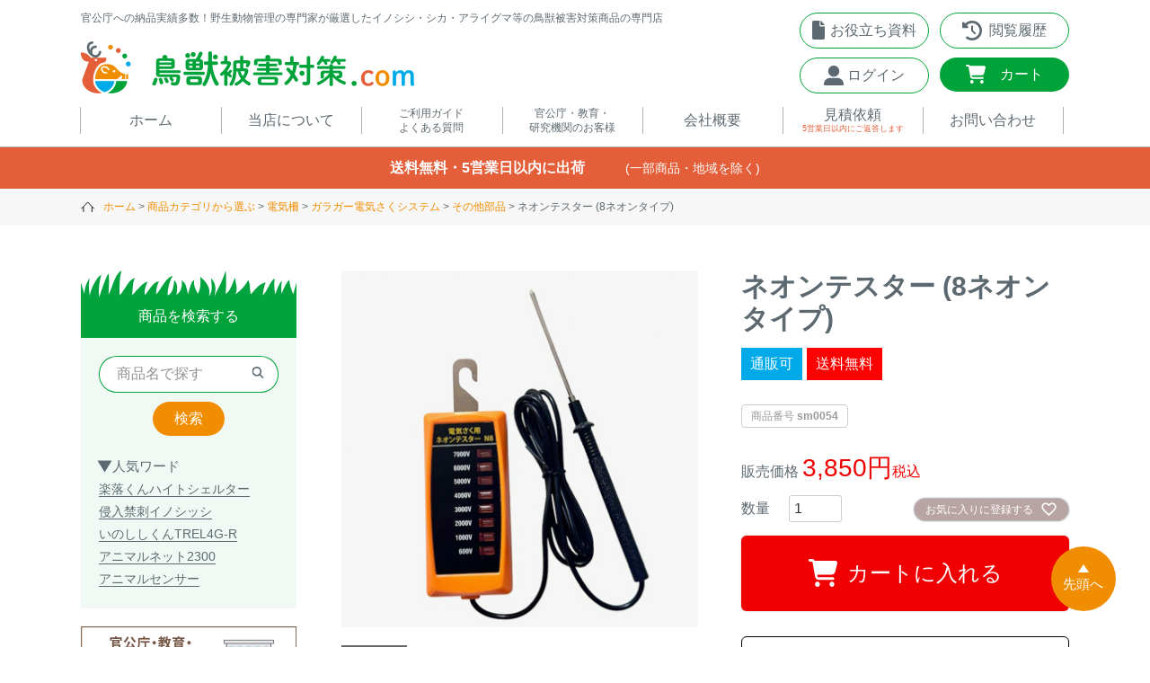

--- FILE ---
content_type: text/html;charset=UTF-8
request_url: https://www.choujuhigai.com/c/products/electric-fence/g-series/others-1/sm0054
body_size: 22149
content:
<!DOCTYPE html>
<html lang="ja"><head>
  <meta charset="UTF-8">
  
  <title>ネオンテスター  (8ネオンタイプ) | 鳥獣被害対策ドットコム</title>
  <meta name="viewport" content="width=device-width">


    <meta name="description" content="ネオンテスター  (8ネオンタイプ) その他部品 鳥獣被害対策ドットコム">
    <meta name="keywords" content="ネオンテスター  (8ネオンタイプ),その他部品,鳥獣被害対策ドットコム">
  
  <link rel="stylesheet" href="https://chiikan.itembox.design/system/fs_style.css?t=20251118042544">
  <link rel="stylesheet" href="https://chiikan.itembox.design/generate/theme1/fs_theme.css?t=20251118042544">
  <link rel="stylesheet" href="https://chiikan.itembox.design/generate/theme1/fs_original.css?t=20251118042544">
  
  <link rel="canonical" href="https://www.choujuhigai.com/c/products/electric-fence/g-series/others-1/sm0054">
  
  
  
  
  <script>
    window._FS=window._FS||{};_FS.val={"tiktok":{"enabled":false,"pixelCode":null},"recaptcha":{"enabled":false,"siteKey":null},"clientInfo":{"memberId":"guest","fullName":"ゲスト","lastName":"","firstName":"ゲスト","nickName":"ゲスト","stageId":"","stageName":"","subscribedToNewsletter":"false","loggedIn":"false","totalPoints":"","activePoints":"","pendingPoints":"","purchasePointExpiration":"","specialPointExpiration":"","specialPoints":"","pointRate":"","companyName":"","membershipCardNo":"","wishlist":"","prefecture":""},"enhancedEC":{"ga4Dimensions":{"userScope":{"login":"{@ member.logged_in @}","stage":"{@ member.stage_order @}"}},"amazonCheckoutName":"Amazonペイメント","measurementId":"G-V767Z2FVJQ","dimensions":{"dimension1":{"key":"log","value":"{@ member.logged_in @}"},"dimension2":{"key":"mem","value":"{@ member.stage_order @}"}}},"shopKey":"chiikan","device":"PC","productType":"1","cart":{"stayOnPage":false}};
  </script>
  
  <script src="/shop/js/webstore-nr.js?t=20251118042544"></script>
  <script src="/shop/js/webstore-vg.js?t=20251118042544"></script>
  
    <script src="//r2.future-shop.jp/fs.chiikan/pc/recommend.js"></script>
  
  
  
  
    <meta property="og:title" content="ネオンテスター  (8ネオンタイプ) | 鳥獣被害対策ドットコム">
    <meta property="og:type" content="og:product">
    <meta property="og:url" content="https://www.choujuhigai.com/c/products/electric-fence/g-series/others-1/sm0054">
    <meta property="og:image" content="https://chiikan.itembox.design/product/002/000000000232/000000000232-01-l.jpg?t&#x3D;20260123142631">
    <meta property="og:site_name" content="鳥獣被害対策ドットコム">
    <meta property="og:description" content="ネオンテスター  (8ネオンタイプ) その他部品 鳥獣被害対策ドットコム">
    <meta property="product:price:amount" content="3850">
    <meta property="product:price:currency" content="JPY">
    <meta property="product:product_link" content="https://www.choujuhigai.com/c/products/electric-fence/g-series/others-1/sm0054">
  
  
  
  
  
    <script type="text/javascript" >
      document.addEventListener('DOMContentLoaded', function() {
        _FS.CMATag('{"fs_member_id":"{@ member.id @}","fs_page_kind":"product","fs_product_url":"sm0054"}')
      })
    </script>
  
  
  
<link rel="stylesheet" href="https://chiikan.itembox.design/item/common/css/ress.css?t=20260123141954" />
<link rel="stylesheet" href="https://chiikan.itembox.design/item/common/css/top.css?t=20260123141954" />
<link rel="stylesheet" href="https://chiikan.itembox.design/item/common/css/under.css?t=20260123141954" />
<link rel="stylesheet" href="https://chiikan.itembox.design/item/common/css/overview.css?t=20260123141954" />
<link rel="stylesheet" href="https://chiikan.itembox.design/item/common/css/slick.css?t=20260123141954" />
<link rel="stylesheet" href="https://chiikan.itembox.design/item/common/css/slick-theme.css?t=20260123141954" />
<link rel="stylesheet" href="https://cdnjs.cloudflare.com/ajax/libs/Swiper/5.4.5/css/swiper.min.css" />
<link rel="stylesheet" href="https://chiikan.itembox.design/item/common/css/scroll-hint.css?t=20260123141954" />
<link rel="stylesheet" type="text/css" media="print" href="https://chiikan.itembox.design/item/common/css/print.css?t=20260123141954"/>
<script src="https://ajax.googleapis.com/ajax/libs/jquery/3.6.0/jquery.min.js"></script>
<script src="https://cdnjs.cloudflare.com/ajax/libs/Swiper/5.4.5/js/swiper.min.js"></script>

<script async src="https://www.googletagmanager.com/gtag/js?id=G-V767Z2FVJQ"></script>

<script><!--
_FS.setTrackingTag('%3Cscript%3E%0A++%21%28function+%28w%2C+d%2C+t%2C+u%2C+n%2C+s%2C+c%29+%7B%0A++++w%5Bn%5D+%3D+w%5Bn%5D+%7C%7C+function+%28%29+%7B%0A++++++%28w%5Bn%5D.queue+%3D+w%5Bn%5D.queue+%7C%7C+%5B%5D%29.push%28arguments%29%3B%0A++++%7D%3B%0A++++s+%3D+d.createElement%28t%29%3B%0A++++c+%3D+d.getElementsByTagName%28t%29%5B0%5D%3B%0A++++s.async+%3D+1%3B%0A++++s.src+%3D+u%3B%0A++++c.parentNode.insertBefore%28s%2C+c%29%3B%0A++%7D%29%28window%2C+document%2C+%27script%27%2C+%27https%3A%2F%2Ftag.ecbooster.jp%2Fproduction%2Ffutureshop%2Fddf66b15-b08a-48e8-816a-8de548166dd3%2F2f4513a1-d013-49ec-896c-17e2d38486d1.js%27%2C+%27ecbooster_tag%27%29%3B%0A++ecbooster_tag%28%7B%0A++++page%3A+%22GoodsDetail%22%2C%0A++++id%3A+%22232%22%2C%0A++++price%3A+%223850%22%2C%0A++%7D%29%3B%0A%3C%2Fscript%3E%0A%3C%21--+Google+Tag+Manager+--%3E%0A%3Cscript%3E%28function%28w%2Cd%2Cs%2Cl%2Ci%29%7Bw%5Bl%5D%3Dw%5Bl%5D%7C%7C%5B%5D%3Bw%5Bl%5D.push%28%7B%27gtm.start%27%3A%0Anew+Date%28%29.getTime%28%29%2Cevent%3A%27gtm.js%27%7D%29%3Bvar+f%3Dd.getElementsByTagName%28s%29%5B0%5D%2C%0Aj%3Dd.createElement%28s%29%2Cdl%3Dl%21%3D%27dataLayer%27%3F%27%26l%3D%27%2Bl%3A%27%27%3Bj.async%3Dtrue%3Bj.src%3D%0A%27https%3A%2F%2Fwww.googletagmanager.com%2Fgtm.js%3Fid%3D%27%2Bi%2Bdl%3Bf.parentNode.insertBefore%28j%2Cf%29%3B%0A%7D%29%28window%2Cdocument%2C%27script%27%2C%27dataLayer%27%2C%27GTM-K3Q2Z8J%27%29%3B%3C%2Fscript%3E%0A%3C%21--+End+Google+Tag+Manager+--%3E%0A%3C%21--+Google+tag+%28gtag.js%29+--%3E%0A%3Cscript+async+src%3D%22https%3A%2F%2Fwww.googletagmanager.com%2Fgtag%2Fjs%3Fid%3DAW-991956532%22%3E%3C%2Fscript%3E%0A%3Cscript%3E%0Awindow.dataLayer+%3D+window.dataLayer+%7C%7C+%5B%5D%3B%0Afunction+gtag%28%29%7BdataLayer.push%28arguments%29%3B%7D%0Agtag%28%27js%27%2C+new+Date%28%29%29%3B%0Agtag%28%27config%27%2C+%27AW-991956532%27%2C+%7B+%27+allow_enhanced_conversions%27%3Atrue+%7D%29%3B%0A%3C%2Fscript%3E%0A%3Cscript%3E%0Agtag%28%27event%27%2C%27view_item%27%2C+%7B%0A%27value%27%3A+3850%2C%0A%27items%27%3A+%5B%0A%7B%0A%27id%27%3A+232%2C%0A%27google_business_vertical%27%3A+%27retail%27%0A%7D%0A%5D%0A%7D%29%3B%0A%3C%2Fscript%3E');
--></script>
</head>
<body class="fs-body-product fs-body-product-sm0054" id="fs_ProductDetails">

<div class="fs-l-page">
<header class="header DownMove" id="header">
<div class="header_bar sp-only">
  <p class="header_bar-title">送料無料・5営業日以内に出荷<span class="header_bar-lead">(一部商品・地域を除く)</span></p>
</div>
<div class="header_inner">
<div class="hm_form-area pc-none">
  <div class="sp_header-searchbox">
    <div class="hm_close-btn show sp_header_close-btn">
      <p class="hm_close-btn-text">閉じる</p>
    </div>
    <div class="hm_form-search">
      <form action="/p/search" method="get" class="hm_form_area-system">
        <input type="hidden" name="sort" value="priority" />
        <label class="hm_form_area-label"><input type="text" name="keyword" maxlength="1000" placeholder="商品名で探す" class="hm_form_area-input" id="SEARCH1" /></label>
        <button class="hm_form_area-submit" type="submit" value="検索"><img src="https://chiikan.itembox.design/item/common/img/search.svg?t=20260123141954" width="14" height="14" alt="検索アイコン" /></button>
      </form>
    </div>
    <div class="pop_word hm_pop_word">
      <p class="pop_word-title hm_pop_word-title">人気ワード</p>
      <div class="pop_word-area">
        <ul class="pop_word-link hm_pop_word-link">
          <li class="text_link"><a href="/p/search?sort=priority&keyword=楽落くん">楽落くん</a></li>
          <li class="text_link"><a href="/p/search?sort=priority&keyword=ハイトシェルター">ハイトシェルター</a></li>
          <li class="text_link"><a href="/p/search?sort=priority&keyword=侵入禁刺">侵入禁刺</a></li>
          <li class="text_link"><a href="/p/search?sort=priority&keyword=イノシッシ">イノシッシ</a></li>
          <li class="text_link"><a href="/p/search?sort=priority&keyword=いのししくん">いのししくん</a></li>
          <li class="text_link"><a href="/p/search?sort=priority&keyword=TREL4G-R">TREL4G-R</a></li>
          <li class="text_link"><a href="/p/search?sort=priority&keyword=アニマルネット2300">アニマルネット2300</a></li>
          <li class="text_link"><a href="/p/search?sort=priority&keyword=アニマルセンサー">アニマルセンサー</a></li>
        </ul>
      </div>
    </div>
    <p class="hm_form-area-close">閉じる</p>
  </div>
</div>
<div class="header_item-l">
<p class="header_top-text pc-only">官公庁への納品実績多数！野生動物管理の専門家が厳選したイノシシ・シカ・アライグマ等の鳥獣被害対策商品の専門店</p>
<div class="search_btn-area">
  <p class="search_btn sp-only"><img src="https://chiikan.itembox.design/item/common/img/search.svg?t=20260123141954" class="imgmax" alt="検索アイコン" /></p>
</div>
<a href="/"><img src="https://chiikan.itembox.design/item/common/img/logo_01.png?t=20260123141954" width="371" height="58" class="imgmax header_logo" alt="鳥獣被害対策ロゴ" /></a>
<div class="hm sp-only">
  <span class="hm_inner">
    <i></i>
    <i></i>
    <i></i>
    メニュー
  </span>
</div>
</div>
<div class="hm_open sp-only">
  <div class="hm_open-inner">
    <div class="hm_box">
      <!-- <div class="hm_open-top-close"><p class="close_text">閉じる</p></div> -->
      <div class="hm_inner hm_close-btn">
        <p class="hm_close-btn-text">閉じる</p>
      </div>
      <ul class="hm_open_list">
        <li class="hm_open_list-title"><a href="/p/login">ログイン・新規会員登録</a></li>
        <li class="hm_open_list-title"><a href="/f/shop-about">当店について</a></li>
        <li class="hm_open_list-title"><a href="/c/riyouannai">ご利用ガイド</a></li>
        <li class="hm_open_list-title"><a href="/c/faq">よくある質問</a></li>
        <li class="hm_open_list-title"><a href="/c/gyosei">官公庁・教育・研究機関のお客様へ</a></li>
        <li class="hm_open_list-title"><a href="/c/company">会社概要</a></li>
        <li class="hm_open_list-title"><a href="/c/contact">お問い合わせ</a></li>
        <li class="hm_open_list-title"><a href="/c/irai">見積依頼</a></li>
        <li class="hm_open_list-title"><a href="/c/document">お役立ち資料ダウンロード</a></li>
        <li class="hm_open_list-title"><a href="/f/number-search">商品番号から探す</a></li>
      </ul>
      <div class="hm_category">
  <div class="hm_03 sp-only">
    <div class="hm_title">
      <p class="hm_title-f"><span class="hm_title-f-icon">商品カテゴリから選ぶ</span></p>
    </div>

    <div class="hm_sp_footer_category">
      <div class="sp_footer_category">
        <ul class="sp_category_list">
          <li class="sp_category_list-item">
            <a href="/c/products/electric-fence"
              ><p class="category_list-name-area"><span class="category_list-name">電気柵</span></p></a
            >
          </li>
          <li class="sp_category_list-item">
            <a href="/c/products/camera"
              ><p class="category_list-name-area">
                <span class="category_list-name">トレイルカメラ<span class="sp_list-name-s">（センサーカメラ）</span></span>
              </p></a
            >
          </li>
          <li class="sp_category_list-item">
            <a href="/c/products/fence"
              ><p class="category_list-name-area">
                <span class="category_list-name">金網柵<span class="sp_list-name-s">（ワイヤーメッシュ柵等）</span></span>
              </p></a
            >
          </li>
          <li class="sp_category_list-item">
            <a href="/c/products/boxtrap-big"
              ><p class="category_list-name-area">
                <span class="category_list-name">箱わな<span class="sp_list-name-s">（イノシシ・シカ・サル等）</span></span>
              </p></a
            >
          </li>
          <li class="sp_category_list-item">
            <a href="/c/products/boxtrap-small"
              ><p class="category_list-name-area">
                <span class="category_list-name">箱わな<span class="sp_list-name-s">（アライグマ・ハクビシン・ネズミ等）</span></span>
              </p></a
            >
          </li>
          <li class="sp_category_list-item">
            <a href="/c/products/guard-net"
              ><p class="category_list-name-area">
                <span class="category_list-name">防獣・防鳥ネット</span>
              </p></a
            >
          </li>
        </ul>
        <ul class="sp_category_list02">
          <li class="sp_category_list-item">
            <a href="/c/products/trap"
              ><p class="category_list-name-area">
                <span class="category_list-name">くくり罠<span class="sp_list-name-s">（イノシシ・シカ等）</span></span>
              </p></a
            >
          </li>
          <li class="sp_category_list-item">
            <a href="/c/products/feeding-damage"
              ><p class="category_list-name-area">
                <span class="category_list-name">苗木食害防止材</span>
              </p></a
            >
          </li>
          <li class="sp_category_list-item">
            <a href="/c/products/repellnent"
              ><p class="category_list-name-area">
                <span class="category_list-name">忌避用品</span>
              </p></a
            >
          </li>
          <li class="sp_category_list-item">
            <a href="/c/products/fishnet"
              ><p class="category_list-name-area">
                <span class="category_list-name">漁網</span>
              </p></a
            >
          </li>
          <li class="sp_category_list-item">
            <a href="/c/products/others"
              ><p class="category_list-name-area">
                <span class="category_list-name">その他<span class="sp_list-name-s">（箱わな用センサー等）</span></span>
              </p></a
            >
          </li>
         
        </ul>
      </div>
    </div>
  </div>
  <div class="hm_04 sp-only">
    <div class="hm_title">
      <p class="hm_title-f"><span class="hm_title-f-icon">対象動物から選ぶ</span></p>
    </div>
    <div class="hm_sp_footer_category">
      <div class="side_subtitle_area">
        <p class="side_subtitle">動物の種類から対策商品を選ぶ</p>
      </div>
      <div class="sp_footer_animal">
        <ul class="sp_animal_list">
          <li class="sp_animal_list-item">
            <a href="/c/animals/boar"
              ><p class="sp_animal_list-name-area"><span class="animal_list-name">イノシシ対策</span></p></a
            >
          </li>
          <li class="sp_animal_list-item">
            <a href="/c/animals/deer"
              ><p class="animal_list-name-area"><span class="animal_list-name">シカ対策</span></p></a
            >
          </li>
          <li class="sp_animal_list-item">
            <a href="/c/animals/raccoon"
              ><p class="animal_list-name-area"><span class="animal_list-name">アライグマ対策</span></p></a
            >
          </li>
          <li class="sp_animal_list-item">
            <a href="/c/animals/monkey"
              ><p class="animal_list-name-area"><span class="animal_list-name">サル対策</span></p></a
            >
          </li>
          <li class="sp_animal_list-item">
            <a href="/c/animals/bear"
              ><p class="animal_list-name-area"><span class="animal_list-name">クマ対策</span></p></a
            >
          </li>
          <li class="sp_animal_list-item">
            <a href="/c/animals/hakubishin"
              ><p class="animal_list-name-area"><span class="animal_list-name">ハクビシン対策</span></p></a
            >
          </li>
          <li class="sp_animal_list-item">
            <a href="/c/animals/tanuki"
              ><p class="animal_list-name-area"><span class="animal_list-name">タヌキ対策</span></p></a
            >
          </li>
          <li class="sp_animal_list-item">
            <a href="/c/animals/anakuma"
              ><p class="animal_list-name-area"><span class="animal_list-name">アナグマ対策</span></p></a
            >
          </li>
        </ul>
        <ul class="sp_animal_list02">
          <li class="sp_animal_list-item">
            <a href="/c/animals/fox"
              ><p class="animal_list-name-area"><span class="animal_list-name">キツネ対策</span></p></a
            >
          </li>
          <li class="sp_animal_list-item">
            <a href="/c/animals/squirrel"
              ><p class="animal_list-name-area"><span class="animal_list-name">タイワンリス対策</span></p></a
            >
          </li>
          <li class="sp_animal_list-item">
            <a href="/c/animals/mink"
              ><p class="animal_list-name-area">
                <span class="animal_list-name">イタチ・テン・<br />マングース対策</span>
              </p></a
            >
          </li>
          <li class="sp_animal_list-item">
            <a href="/c/animals/nutria"
              ><p class="animal_list-name-area"><span class="animal_list-name">ヌートリア対策</span></p></a
            >
          </li>
          <li class="sp_animal_list-item">
            <a href="/c/animals/mole"
              ><p class="animal_list-name-area"><span class="animal_list-name">ネズミ・モグラ対策</span></p></a
            >
          </li>
          <li class="sp_animal_list-item">
            <a href="/c/animals/bird"
              ><p class="animal_list-name-area"><span class="animal_list-name">鳥・カラス対策</span></p></a
            >
          </li>
          <li class="sp_animal_list-item">
            <a href="/c/animals/fish"
              ><p class="animal_list-name-area">
                <span class="animal_list-name">ブラックバス・<br />ブルーギル対策</span>
              </p></a
            >
          </li>
        </ul>
      </div>
    </div>
  </div>
</div>
      <div class="hm_pickup-btn">
        <a href="/c/TrailCamera"
          ><p class="hm_pickup-btn01">
            <span class="hm_pickup-btn01-text">トレイルカメラの選び方<span class="hm_pickup-btn01-text02">完全ガイド</span></span>
          </p></a
        >
        <a href="/f/first_electricfence"
          ><p class="hm_pickup-btn02">
            <span class="hm_pickup-btn02-text">電気柵について詳しく解説！<br />はじめての電気柵ページ</span>
          </p></a
        >
        <a href="/f/trace_check"
          ><p class="hm_pickup-btn03">
            <span class="hm_pickup-btn03-text">足跡・フンから動物を特定する</span>
          </p></a
        >
      </div>
      <div class="hm_know">
        <p class="hm_know-title">知る・学ぶ</p>
        <ul class="hm_know-area">
          <li class="hm_know-text"><a href="/c/reed">罠で捕獲をお考えの方へ</a></li>
          <li class="hm_know-text"><a href="/c/consulting">コンサルティングについて</a></li>
          <li class="hm_know-text"><a href="https://www.choujuhigai.com/c/faq#l_cate-btn02">領収書の発行について</a></li>
          <li class="hm_know-text"><a href="/c/staff">野生動物の専門家 スタッフ紹介</a></li>
        </ul>
      </div>
      <div class="hm_be">
        <p class="hm_be-title">お役立ち情報</p>
        <ul class="hm_be-area">
          <li class="hm_be-text">
            <a href="/c/kemonohigai">動物被害を防ぐには？</a>
          </li>
          <li class="hm_be-text">
            <a href="/c/inoshishihigai">イノシシ被害を防ぐには？</a>
          </li>
          <li class="hm_be-text">
            <a href="/c/description">鳥獣害の現状と対策</a>
          </li>
          <li class="hm_be-text">
            <a href="/c/link">鳥獣被害 官公庁窓口リンク</a>
          </li>
          <li class="hm_be-text">
            <a href="/blog02/">鳥獣害対策の知恵袋（ブログ）</a>
          </li>
          <li class="hm_be-text">
            <a href="/blog01/">イノシシ被害の知恵袋（ブログ）</a>
          </li>
          <li class="hm_be-text">
            <a href="/p/newsletter/subscribe">メールマガジン</a>
          </li>
        </ul>
      </div>
      <div class="sp_form-area hm_sp_form-area sp-only">
        <div class="sp_form-area-inner">
          <p class="sp_form-area-text">ご不明な点はお気軽にお問い合わせください。</p>
          <div class="sp_form-btn">
            <p class="sp_form-area-btn01">
              <a href="/c/contact"><span class="sp_form-area-btn01t">お問い合わせ</span></a>
            </p>
            <p class="sp_form-area-btn02">
              <a href="/c/irai"><span class="sp_form-area-btn02t">見積依頼</span><span class="b-small">5営業日以内にご返答します。</span></a>
            </p>
          </div>
        </div>
      </div>
      <div class="hm_sns">
        <a href="https://www.youtube.com/@chiikan1" target="_blank"><img src="https://chiikan.itembox.design/item/common/img/youtube.svg?t=20260123141954" class="sns-icon_youtube" alt="ユーチューブアイコン" /></a>
        <a href="https://www.facebook.com/choujuhigai?ref=embed_page" target="_blank"><img src="https://chiikan.itembox.design/item/common/img/facebook.svg?t=20260123141954" class="sns-icon_facebook" alt="フェイスブックアイコン" /></a>
        <a href="https://twitter.com/choujuhigai?ref_src=twsrc%5Etfw%7Ctwcamp%5Eembeddedtimeline%7Ctwterm%5Escreen-name%3Achoujuhigai%7Ctwcon%5Es2" target="_blank"><img src="https://chiikan.itembox.design/item/common/img/twitter.svg?t=20260123141954" class="sns-icon_twitter" alt="ツイッターアイコン" /></a>
      </div>
      <div class="hm_inner hm_close-btn hm_close-btn_u">
        <p class="hm_close-btn-text">閉じる</p>
      </div>
    </div>
  </div>
</div>
<div class="header_item-r">
  <div class="header_btn pc-only">
    <div class="header_f-btn_area header_btn_area-top">
      <a href="/c/document"
        ><p class="header_f-btn-text"><span class="header_f-btn">お役立ち資料</span></p></a
      >
    </div>
    <div class="header_h-btn_area">
      <a href="/f/history"
        ><p class="header_h-btn-text"><span class="header_h-btn">閲覧履歴</span></p></a
      >
    </div>
    <div class="header_s-btn_area">
      <a href="/p/login"
        ><p class="header_s-btn-text"><span class="header_s-btn">ログイン</span></p></a
      >
    </div>
    <div class="header_t-btn_area">
      <a href="/p/cart"
        ><span class="fs-client-cart-count"></span>
        <p class="header_t-btn-text"><span class="header_t-btn">カート</span></p></a
      >
    </div>
  </div>
</div>
</div>
<nav id="nav" id="top" class="nav">
  <div class="nav-box">
    <ul class="nav_area">
      <li class="nav_area-list nav_area-list_f pc-only">
        <a href="/"><p class="nav_area-list-title">ホーム</p></a>
      </li>
      <li class="nav_area-list">
        <a href="/f/shop-about"><p class="nav_area-list-title">当店について</p></a>
      </li>
      <li class="nav_area-list">
        <a href="/c/riyouannai"><p class="nav_area-list-title-small">ご利用ガイド<br>よくある質問</p></a>
      </li>
      <li class="nav_area-list pc-only">
        <a href="/c/gyosei"><p class="nav_area-list-title-small">官公庁・教育・<br>研究機関のお客様</p></a>
      </li>
      <li class="nav_area-list pc-only">
        <a href="/c/company"><p class="nav_area-list-title">会社概要</p></a>
      </li>
      <li class="nav_area-list nav_area-list-reserve">
        <a href="/c/irai"
          ><p class="nav_area-list-title">
            見積依頼<span class="nav_area-list-lead">5営業日以内<span class="sp-none">にご返答します</span></span>
          </p></a
        >
      </li>
      <li class="nav_area-list pc-only">
        <a href="/c/contact"><p class="nav_area-list-title">お問い合わせ</p></a>
      </li>
    </ul>
  </div>
</nav>
</header>
<div class="header_bar pc-only">
<p class="header_bar-title">送料無料・5営業日以内に出荷<span class="header_bar-lead">(一部商品・地域を除く)</span></p>
</div>
<!-- **パンくずリストパーツ （システムパーツ） ↓↓ -->
<nav class="fs-c-breadcrumb">
<ol class="fs-c-breadcrumb__list">
<li class="fs-c-breadcrumb__listItem">
<a href="/">ホーム</a>
</li>
<li class="fs-c-breadcrumb__listItem">
<a href="/c/products">商品カテゴリから選ぶ</a>
</li>
<li class="fs-c-breadcrumb__listItem">
<a href="/c/products/electric-fence">電気柵</a>
</li>
<li class="fs-c-breadcrumb__listItem">
<a href="/c/products/electric-fence/g-series">ガラガー電気さくシステム</a>
</li>
<li class="fs-c-breadcrumb__listItem">
<a href="/c/products/electric-fence/g-series/others-1">その他部品</a>
</li>
<li class="fs-c-breadcrumb__listItem">
ネオンテスター  (8ネオンタイプ)
</li>
</ol>
</nav>
<!-- **パンくずリストパーツ （システムパーツ） ↑↑ -->
<main id="mainbox"><div id="fs-page-error-container" class="fs-c-panelContainer">
  
  
</div>
<aside class="side pc-only">
<div class="side_01">
  <div class="side_title">
    <img src="https://chiikan.itembox.design/item/common/img/grass.png?t=20260123141954" width="240" height="32" class="side_title-img" alt="サイドバータイトル草" />
    <p class="side_title-f">商品を検索する</p>
  </div>
  <div class="side_from">
    <div class="side_from_area">
      <form action="/p/search" method="get" class="form_area-system">
        <input type="hidden" name="sort" value="priority" />
        <label class="form_area-label"
          ><input type="text" name="keyword" maxlength="1000" placeholder="商品名で探す" class="form_area-input" id="SEARCH1" /><button class="form_area-submit-icon" type="submit" value="虫眼鏡アイコン"><img src="https://chiikan.itembox.design/item/common/img/search.svg?t=20260123141954" width="14" height="14" alt="検索アイコン" /></button
        ></label>
        <button class="form_area-submit" type="submit" value="検索">検索</button>
      </form>
    </div>
    <div class="pop_word">
      <p class="pop_word-title">人気ワード</p>
      <div class="pop_word-area">
        <ul class="pop_word-link">
          <li class="text_link"><a href="/p/search?sort=priority&keyword=楽落くん">楽落くん</a></li>
          <li class="text_link"><a href="/p/search?sort=priority&keyword=ハイトシェルター">ハイトシェルター</a></li>
          <li class="text_link"><a href="/p/search?sort=priority&keyword=侵入禁刺">侵入禁刺</a></li>
          <li class="text_link"><a href="/p/search?sort=priority&keyword=イノシッシ">イノシッシ</a></li>
          <li class="text_link"><a href="/p/search?sort=priority&keyword=いのししくん">いのししくん</a></li>
          <li class="text_link"><a href="/p/search?sort=priority&keyword=TREL4G-R">TREL4G-R</a></li>
          <li class="text_link"><a href="/p/search?sort=priority&keyword=アニマルネット2300">アニマルネット2300</a></li>
          <li class="text_link"><a href="/p/search?sort=priority&keyword=アニマルセンサー">アニマルセンサー</a></li>
        </ul>
      </div>
    </div>
  </div>
</div>
<div class="side_bnr side_09">
  <a href="https://www.choujuhigai.com/c/gyosei"><img src="https://chiikan.itembox.design/item/common/img/kouhi-barai-bnr.png?t=20260123141954" width="240" height="100" alt="公費払い" /></a>
</div>
<div class="side_bnr side_09">
  <a href="https://www.choujuhigai.com/c/faq#l_cate-btn02"><img src="https://chiikan.itembox.design/item/common/img/s_subsidy.jpg?t=20260123141954" width="240" height="100" alt="補助金・領収書" /></a>
</div>
<div class="side_03">
  <div class="side_title">
    <img src="https://chiikan.itembox.design/item/common/img/grass.png?t=20260123141954" width="240" height="32" class="side_title-img" alt="サイドバータイトル草" />
    <p class="side_title-f">商品カテゴリから選ぶ</p>
  </div>
  <ul class="category_list">
    <li class="category_list-item">
      <a href="/c/products/electric-fence"
        ><p class="category_list-name-area"><span class="category_list-name">電気柵</span></p></a
      >
    </li>
    <li class="category_list-item">
      <a href="/c/products/camera"
        ><p class="category_list-name-area">
          <span class="category_list-name">トレイルカメラ<br />（センサーカメラ）</span>
        </p></a
      >
    </li>
    <li class="category_list-item">
      <a href="/c/products/fence"
        ><p class="category_list-name-area">
          <span class="category_list-name">金網柵<br />（ワイヤーメッシュ柵等）</span>
        </p></a
      >
    </li>
    <li class="category_list-item">
      <a href="/c/products/boxtrap-big"
        ><p class="category_list-name-area">
          <span class="category_list-name">箱わな（イノシシ・シカ・サル等）</span>
        </p></a
      >
    </li>
    <li class="category_list-item">
      <a href="/c/products/boxtrap-small"
        ><p class="category_list-name-area">
          <span class="category_list-name">箱わな（アライグマ・ハクビシン・ネズミ等）</span>
        </p></a
      >
    </li>
    <li class="category_list-item">
      <a href="/c/products/guard-net"
        ><p class="category_list-name-area">
          <span class="category_list-name">防獣・防鳥ネット</span>
        </p></a
      >
    </li>
    <li class="category_list-item">
      <a href="/c/products/trap"
        ><p class="category_list-name-area">
          <span class="category_list-name">くくり罠<br />（イノシシ・シカ等）</span>
        </p></a
      >
    </li>
    <li class="category_list-item">
      <a href="/c/products/feeding-damage"
        ><p class="category_list-name-area">
          <span class="category_list-name">苗木食害防止材</span>
        </p></a
      >
    </li>
    <li class="category_list-item">
      <a href="/c/products/repellnent"
        ><p class="category_list-name-area">
          <span class="category_list-name">忌避用品</span>
        </p></a
      >
    </li>
    <li class="category_list-item">
      <a href="/c/products/fishnet"
        ><p class="category_list-name-area">
          <span class="category_list-name">漁網</span>
        </p></a
      >
    </li>
    <li class="category_list-item">
      <a href="/c/products/others"
        ><p class="category_list-name-area">
          <span class="category_list-name">その他<br />（箱わな用センサー等）</span>
        </p></a
      >
    </li>

<!--
    <li class="category_list-item">
      <a href="/c/products/agricultural"
        ><p class="category_list-name-area">
          <span class="category_list-name">農業機械</span>
        </p></a
      >
    </li>
-->

  </ul>
</div>

<div class="side_04">
  <div class="side_title">
    <img src="https://chiikan.itembox.design/item/common/img/grass.png?t=20260123141954" width="240" height="32" class="side_title-img" alt="サイドバータイトル草" />
    <p class="side_title-f">対象動物から選ぶ</p>
  </div>
  <div class="side_subtitle_area">
    <p class="side_subtitle">動物の種類から対策商品を選ぶ</p>
  </div>
  <ul class="animal_list">
    <li class="animal_list-item">
      <a href="/c/animals/boar"
        ><p class="animal_list-name-area"><span class="animal_list-name">イノシシ対策</span></p></a
      >
    </li>
    <li class="animal_list-item">
      <a href="/c/animals/deer"
        ><p class="animal_list-name-area"><span class="animal_list-name">シカ対策</span></p></a
      >
    </li>
    <li class="animal_list-item">
      <a href="/c/animals/raccoon"
        ><p class="animal_list-name-area"><span class="animal_list-name">アライグマ対策</span></p></a
      >
    </li>
    <li class="animal_list-item">
      <a href="/c/animals/monkey"
        ><p class="animal_list-name-area"><span class="animal_list-name">サル対策</span></p></a
      >
    </li>
    <li class="animal_list-item">
      <a href="/c/animals/bear"
        ><p class="animal_list-name-area"><span class="animal_list-name">クマ対策</span></p></a
      >
    </li>
    <li class="animal_list-item">
      <a href="/c/animals/hakubishin"
        ><p class="animal_list-name-area"><span class="animal_list-name">ハクビシン対策</span></p></a
      >
    </li>
    <li class="animal_list-item">
      <a href="/c/animals/tanuki"
        ><p class="animal_list-name-area"><span class="animal_list-name">タヌキ対策</span></p></a
      >
    </li>
    <li class="animal_list-item">
      <a href="/c/animals/anakuma"
        ><p class="animal_list-name-area"><span class="animal_list-name">アナグマ対策</span></p></a
      >
    </li>
    <li class="animal_list-item">
      <a href="/c/animals/fox"
        ><p class="animal_list-name-area"><span class="animal_list-name">キツネ対策</span></p></a
      >
    </li>
    <li class="animal_list-item">
      <a href="/c/animals/squirrel"
        ><p class="animal_list-name-area"><span class="animal_list-name">タイワンリス対策</span></p></a
      >
    </li>
    <li class="animal_list-item">
      <a href="/c/animals/mink"
        ><p class="animal_list-name-area">
          <span class="animal_list-name">イタチ・テン・<br />マングース対策</span>
        </p></a
      >
    </li>
    <li class="animal_list-item">
      <a href="/c/animals/nutria"
        ><p class="animal_list-name-area"><span class="animal_list-name">ヌートリア対策</span></p></a
      >
    </li>
    <li class="animal_list-item">
      <a href="/c/animals/mole"
        ><p class="animal_list-name-area"><span class="animal_list-name">ネズミ・モグラ対策</span></p></a
      >
    </li>
    <li class="animal_list-item">
      <a href="/c/animals/bird"
        ><p class="animal_list-name-area"><span class="animal_list-name">鳥・カラス対策</span></p></a
      >
    </li>
    <li class="animal_list-item">
      <a href="/c/animals/fish"
        ><p class="animal_list-name-area">
          <span class="animal_list-name">ブラックバス・<br />ブルーギル対策</span>
        </p></a
      >
    </li>
  </ul>
</div>
<div class="side_02">
  <a href="https://www.choujuhigai.com/f/trace_check"><img src="https://chiikan.itembox.design/item/common/img/s_footprints.jpg?t=20260123141954" width="240" height="91" alt="足跡・フンバナー" /></a>
</div>
<div class="side_bnr side_05">
  <a href="/c/reed"><img src="https://chiikan.itembox.design/item/common/img/s_trap.png?t=20260123141954" width="240" height="121" alt="罠で捕獲をお考えの方へ" /></a>
</div>
<div class="side_bnr side_06">
  <a href="/c/TrailCamera"><img src="https://chiikan.itembox.design/item/common/img/s_trailcamera.png?t=20260123141954" width="240" height="272" alt="トレイルカメラの選び方完全ガイド" /></a>
</div>
<div class="side_bnr side_07">
  <a href="/c/staff"><img src="https://chiikan.itembox.design/item/common/img/s_staff.jpg?t=20260123141954" width="240" height="268" alt="スタッフ紹介" /></a>
</div>
<div class="side_bnr side_08">
  <a href="/p/newsletter/subscribe"><img src="https://chiikan.itembox.design/item/common/img/s_mail.jpg?t=20260123141954" width="240" height="270" alt="メルマガ" /></a>
</div>
<div class="side_bnr side_10">
  <a href="/f/number-search"><img src="https://chiikan.itembox.design/item/common/img/number_search.jpg?t=20260123141954" width="240" height="60" alt="商品番号から探す" /></a>
</div>
</aside>
<section class="main_content"><!-- **商品詳細エリア（システムパーツグループ）↓↓ -->
<form id="fs_form">
<input type="hidden" name="productId" value="232">

<div class="fs-l-productLayout fs-system-product" data-product-id="232" data-vertical-variation-no="" data-horizontal-variation-no=""><div class="fs-l-productLayout__item fs-l-productLayout__item--1">
<!-- **商品画像パーツ（システムパーツ ）↓↓ -->
<div class="fs-c-productMainImage">
  
  <div class="fs-c-productMainImage__image">
    <img src="https://chiikan.itembox.design/product/002/000000000232/000000000232-01-l.jpg?t&#x3D;20260123142631" alt="">
  </div>
  
  <div class="fs-c-productMainImage__expandButton fs-c-buttonContainer">
    <button type="button" class="fs-c-button--viewExtendedImage fs-c-button--plain">
<span class="fs-c-button__label">画像拡大</span>
</button>
  </div>
  <aside class="fs-c-productImageModal" style="display: none;">
    <div class="fs-c-productImageModal__inner">
      <span class="fs-c-productImageModal__close" role="button" aria-label="閉じる"></span>
      <div class="fs-c-productImageModal__contents">
        <div class="fs-c-productImageModalCarousel fs-c-slick">
          <div class="fs-c-productImageModalCarousel__track">
          
            <div>
              <figure class="fs-c-productImageModalCarousel__figure">
                
                <img data-lazy="https://chiikan.itembox.design/product/002/000000000232/000000000232-01-xl.jpg?t&#x3D;20260123142631" alt="" src="https://chiikan.itembox.design/item/src/loading.svg?t&#x3D;20260123141954" class="fs-c-productImageModalCarousel__figure__image">
              </figure>
            </div>
          
            <div>
              <figure class="fs-c-productImageModalCarousel__figure">
                
                <img data-lazy="https://chiikan.itembox.design/product/002/000000000232/000000000232-02-xl.jpg?t&#x3D;20260123142631" alt="" src="https://chiikan.itembox.design/item/src/loading.svg?t&#x3D;20260123141954" class="fs-c-productImageModalCarousel__figure__image">
              </figure>
            </div>
          
            <div>
              <figure class="fs-c-productImageModalCarousel__figure">
                
                <img data-lazy="https://chiikan.itembox.design/product/002/000000000232/000000000232-03-xl.jpg?t&#x3D;20260123142631" alt="" src="https://chiikan.itembox.design/item/src/loading.svg?t&#x3D;20260123141954" class="fs-c-productImageModalCarousel__figure__image">
              </figure>
            </div>
          
            <div>
              <figure class="fs-c-productImageModalCarousel__figure">
                
                <img data-lazy="https://chiikan.itembox.design/product/002/000000000232/000000000232-04-xl.jpg?t&#x3D;20260123142631" alt="" src="https://chiikan.itembox.design/item/src/loading.svg?t&#x3D;20260123141954" class="fs-c-productImageModalCarousel__figure__image">
              </figure>
            </div>
          
            <div>
              <figure class="fs-c-productImageModalCarousel__figure">
                
                <img data-lazy="https://chiikan.itembox.design/product/002/000000000232/000000000232-05-xl.jpg?t&#x3D;20260123142631" alt="" src="https://chiikan.itembox.design/item/src/loading.svg?t&#x3D;20260123141954" class="fs-c-productImageModalCarousel__figure__image">
              </figure>
            </div>
          
          </div>
        </div>
      </div>
    </div>
  </aside>
</div>
<div class="fs-c-productThumbnail">

  
    <figure class="fs-c-productThumbnail__image is-active">
      <img src="https://chiikan.itembox.design/product/002/000000000232/000000000232-01-xs.jpg?t&#x3D;20260123142631" alt=""
        data-main-image-url="https://chiikan.itembox.design/product/002/000000000232/000000000232-01-l.jpg?t&#x3D;20260123142631"
        data-main-image-alt=""
        
        >
      
    </figure>
  

  
    <figure class="fs-c-productThumbnail__image">
      <img src="https://chiikan.itembox.design/product/002/000000000232/000000000232-02-xs.jpg?t&#x3D;20260123142631" alt=""
        data-main-image-url="https://chiikan.itembox.design/product/002/000000000232/000000000232-02-l.jpg?t&#x3D;20260123142631"
        data-main-image-alt=""
        
        >
      
    </figure>
  

  
    <figure class="fs-c-productThumbnail__image">
      <img src="https://chiikan.itembox.design/product/002/000000000232/000000000232-03-xs.jpg?t&#x3D;20260123142631" alt=""
        data-main-image-url="https://chiikan.itembox.design/product/002/000000000232/000000000232-03-l.jpg?t&#x3D;20260123142631"
        data-main-image-alt=""
        
        >
      
    </figure>
  

  
    <figure class="fs-c-productThumbnail__image">
      <img src="https://chiikan.itembox.design/product/002/000000000232/000000000232-04-xs.jpg?t&#x3D;20260123142631" alt=""
        data-main-image-url="https://chiikan.itembox.design/product/002/000000000232/000000000232-04-l.jpg?t&#x3D;20260123142631"
        data-main-image-alt=""
        
        >
      
    </figure>
  

  
    <figure class="fs-c-productThumbnail__image">
      <img src="https://chiikan.itembox.design/product/002/000000000232/000000000232-05-xs.jpg?t&#x3D;20260123142631" alt=""
        data-main-image-url="https://chiikan.itembox.design/product/002/000000000232/000000000232-05-l.jpg?t&#x3D;20260123142631"
        data-main-image-alt=""
        
        >
      
    </figure>
  

</div>
<!-- **商品画像パーツ（システムパーツ）↑↑ -->
</div>
<div class="fs-l-productLayout__item fs-l-productLayout__item--2"><!-- **商品名パーツ（システムパーツ）↓↓ -->
<h1 class="fs-c-productNameHeading fs-c-heading">
  
  <span class="fs-c-productNameHeading__name">ネオンテスター  (8ネオンタイプ)</span>
</h1>
<!-- **商品名パーツ（システムパーツ）↑↑ -->

<!-- **商品マークパーツ（システムパーツ）↓↓ -->
<div class="fs-c-productMarks">
  
    <ul class="fs-c-productMark">
      <li class="fs-c-productMark__item">
        <span class="tags_online fs-c-productMark__mark--38 fs-c-productMark__mark">
<span class="fs-c-productMark__label">通販可</span>
</span>

        </li>
      <li class="fs-c-productMark__item">
        <span class="tags_free fs-c-productMark__mark--31 fs-c-productMark__mark">
<span class="fs-c-productMark__label">送料無料</span>
</span>

        </li>
      
    </ul>
  
  
</div>
<!-- **商品マークパーツ（システムパーツ）↑↑ -->


<!-- **商品番号パーツ（システムパーツ）↓↓ -->
<div class="fs-c-productNumber">
  <span class="fs-c-productNumber__label">商品番号</span>
  <span class="fs-c-productNumber__number">sm0054</span>
</div>
<!-- **商品番号パーツ（システムパーツ）↑↑ -->


<!-- **商品説明（大）表示（システムパーツ）↓↓ -->
<div class="fs-p-productDescription fs-p-productDescription--full"></div>
<!-- **商品説明（大）表示（システムパーツ）↑↑ -->

<!-- **商品価格パーツ（システムパーツ）↓↓ -->

<div class="fs-c-productPrices fs-c-productPrices--productDetail">
<div class="fs-c-productPrice fs-c-productPrice--selling">

  
    
    <span class="fs-c-productPrice__main">
      
        <span class="fs-c-productPrice__main__label">販売価格</span>
      
      <span class="fs-c-productPrice__main__price fs-c-price">
        <span class="fs-c-price__currencyMark">&yen;</span>
        <span class="fs-c-price__value">3,850</span>
      </span>
    </span>
    <span class="fs-c-productPrice__addon">
      <span class="fs-c-productPrice__addon__label">税込</span>
    </span>
    
  

</div>

</div>

<!-- **商品価格パーツ（システムパーツ）↑↑ -->






<!-- **カート・バリエーション選択スライダーパーツ（システムパーツ）↓↓ -->

  
  <input type="hidden" name="verticalVariationNo" value="">
  <input type="hidden" name="horizontalVariationNo" value="">
  <input type="hidden" name="verticalAdminNo" value="">
  <input type="hidden" name="horizontalAdminNo" value="">
  <input type="hidden" name="verticalVariationName" value="">
  <input type="hidden" name="horizontalVariationName" value="">
  <input type="hidden" name="staffStartSkuCode" value="">
  <input type="hidden" name="sliderVerticalVariationNo" value="">
  <input type="hidden" name="sliderHorizontalVariationNo" value="">




  
<div class="fs-c-productQuantityAndWishlist" data-product-id="232" data-vertical-variation-no="" data-horizontal-variation-no="">
  
    <span class="fs-c-productQuantityAndWishlist__wishlist fs-c-buttonContainer">
      <button type="button" class="fs-c-button--addToWishList--detail fs-c-button--particular">
<span class="fs-c-button__label">お気に入りに登録する</span>
</button>
    </span>
  
  
    <span class="fs-c-productQuantityAndWishlist__quantity fs-c-quantity fs-system-assistTarget">
      <select name="quantity" class="fs-c-quantity__select fs-system-quantity-list" data-cart-type="normal">
    <option value="1" selected="">1</option>
    <option value="2">2</option>
    <option value="3">3</option>
    <option value="4">4</option>
    <option value="5">5</option>
    <option value="6">6</option>
    <option value="7">7</option>
    <option value="8">8</option>
    <option value="9">9</option>
    <option value="10">10+</option>
</select>
<input name="quantity" class="fs-c-quantity__number fs-system-quantity-text" value="1" maxlength="4" style="display:none" type="tel" data-cart-type="normal" disabled>
<span class="fs-c-quantity__message"></span>
    </span>
  
</div>
<div class="fs-c-productActionButton fs-c-buttonContainer" data-product-id="232" data-vertical-variation-no="" data-horizontal-variation-no="">
  
          <button type="button" class="fs-c-button--addToCart--detail fs-c-button--primary">
<span class="fs-c-button__label">カートに入れる</span>
</button>
      
  
</div>




<!-- **カート・バリエーション選択スライダーパーツ（システムパーツ）↑↑ -->



  




<div class="">


</div>
<div class="img_pay">
  <p><img src="https://chiikan.itembox.design/item/common/img/img_pay.png?t=20260123141954" class="imgmax" loading="lazy" alt="" width="660" height="200" /></p>
</div>

<p class="btn_riyouannai"><a href="/c/riyouannai"><span>支払・送料・納期・返品について</span></a></p>
<!-- **お問い合わせパーツ（システムパーツ） ↓↓ -->
<div class="fs-c-inquiryAboutProduct fs-c-buttonContainer fs-c-buttonContainer--inquiryAboutProduct" data-product-id="232">
  <button type="button" class="fs-c-button--inquiryAboutProduct fs-c-button--plain">
<span class="fs-c-button__label">商品についてのお問い合わせ</span>
</button>
</div>
<!-- **お問い合わせパーツ（システムパーツ） ↑↑ -->
<script id="fs-productInquiries-template" type="text/x-handlebars">
<aside class="fs-c-modal fs-c-modal--inquiry" style="display: none;">
  <div class="fs-c-modal__inner">
    <div class="fs-c-modal__header">
      {{{productInquiryTitle}}}
      <span class="fs-c-modal__close" role="button" aria-label="閉じる"></span>
    </div>
    <div class="fs-c-modal__contents">
      <div class="fs-c-inquiryProduct">
        {{#if productImageSrc}}
        <div class="fs-c-inquiryProduct__productImage fs-c-productImage">
          <img src="{{productImageSrc}}" alt="{{productImageAlt}}" class="fs-c-inquiryProduct__productImage__image fs-c-productImage__image">
        </div>
        {{/if}}
        <div class="fs-c-inquiryProduct__productName fs-c-productName">
          {{#if productCatchCopy}}
          <span class="fs-c-productName__copy">{{{productCatchCopy}}}</span>
          {{/if}}
          <span class="fs-c-productName__name">{{{productName}}}</span>
        </div>
      </div>
      {{{productInquiryComment}}}
      <div class="fs-c-inputInformation">
        <form>
          <fieldset name="inquiryEdit" class="fs-c-inquiryEditField">
            <table class="fs-c-inputTable fs-c-inputTable--inModal">
              <tbody>
                <tr>
                  <th class="fs-c-inputTable__headerCell" scope="row">
                    <label for="fs_input_name" class="fs-c-inputTable__label">氏名
                      <span class="fs-c-requiredMark">(必須)</span>
                    </label>
                  </th>
                  <td class="fs-c-inputTable__dataCell">
                    <div class="fs-c-inputField">
                      <div class="fs-c-inputField__field fs-system-assistTarget">
                        <input type="text" name="name" id="fs_input_name" value="{{name}}" data-rule-required="true">
                      </div>
                    </div>
                  </td>
                </tr>
                <tr>
                  <th class="fs-c-inputTable__headerCell" scope="row">
                    <label for="fs_input_mailAddress" class="fs-c-inputTable__label">メールアドレス
                      <span class="fs-c-requiredMark">(必須)</span>
                    </label>
                  </th>
                  <td class="fs-c-inputTable__dataCell">
                    <div class="fs-c-inputField">
                      <div class="fs-c-inputField__field fs-system-assistTarget">
                        <input type="text" name="mailAddress" id="fs_input_mailAddress" value="{{email}}"
                               data-rule-mailNoCommaInDomain="true"
                               data-rule-mailValidCharacters="true"
                               data-rule-mailHasAt="true"
                               data-rule-mailHasLocalPart="true"
                               data-rule-mailHasDomain="true"
                               data-rule-mailNoMultipleAts="true"
                               data-rule-mailHasDot="true"
                               data-rule-mailValidDomain="true"
                               data-rule-mailHasTextAfterDot="true"
                               data-rule-required="true">
                      </div>
                    </div>
                  </td>
                </tr>
                {{#if phoneNumberEnabled}}
                <tr>
                  <th class="fs-c-inputTable__headerCell" scope="row">
                    <label for="fs_input_phoneNumber" class="fs-c-inputTable__label">お電話番号
                      {{#if phoneNumberRequired}}<span class="fs-c-requiredMark">(必須)</span>{{/if}}
                    </label>
                  </th>
                  <td class="fs-c-inputTable__dataCell">
                    <div class="fs-c-inputField">
                      <div class="fs-c-inputField__field fs-system-assistTarget">
                        <input type="tel" name="phoneNumber" id="fs_input_phoneNumber" maxlength="17" pattern="\d*-{0,1}\d*-{0,1}\d*" data-rule-phoneNumber="true"{{#if phoneNumberRequired}} data-rule-required="true"{{/if}}>
                      </div>
                    </div>
                  </td>
                </tr>
                {{/if}}
                <tr>
                  <th class="fs-c-inputTable__headerCell" scope="row">
                    <label for="fs_input_inquiry" class="fs-c-inputTable__label">お問い合わせ内容
                      <span class="fs-c-requiredMark">(必須)</span>
                    </label>
                  </th>
                  <td class="fs-c-inputTable__dataCell">
                    <div class="fs-c-inputField">
                      <div class="fs-c-inputField__field fs-system-assistTarget">
                        <textarea name="inquiry" id="fs_input_inquiry" data-rule-required="true"></textarea>
                      </div>
                    </div>
                  </td>
                </tr>
              </tbody>
            </table>
          </fieldset>
          {{#with privacyPolicyAgree as |privacyPolicyAgree|}}{{#if privacyPolicyAgree.displayAgreeArea}}
{{#if privacyPolicyAgree.displayAgreeCheckbox}}
<fieldset form="fs_form" name="privacyAgree" class="fs-c-privacyPolicyAgreeField fs-c-additionalCheckField">
  <div class="fs-c-inputField">
    <div class="fs-c-inputField__field">
      <span class="fs-c-checkbox">
        <input type="checkbox" id="fs_input_privacyAgree" name="privacyPolicyAgreed" class="fs-c-checkbox__checkbox"{{#if privacyPolicyAgree.agreeCheckboxChecked}} checked{{/if}}>
        <label for="fs_input_privacyAgree" class="fs-c-checkbox__label">
          <span class="fs-c-checkbox__checkMark"></span>
          {{{privacyPolicyAgree.checkLabel}}}
        </label>
      </span>
    </div>
  </div>
</fieldset>
{{else}}
{{{privacyPolicyAgree.uncheckedComment}}}
{{/if}}
{{/if}}{{/with}}
          <div class="fs-c-inputInformation__button fs-c-buttonContainer fs-c-buttonContainer--sendInquiry">
            {{#with sendInquiryButton as |button|}}<button type="button" class="{{button.classes}}{{#if button.disabled}} is-disabled{{/if}}"{{#if button.disabled}} disabled{{/if}}>
{{#if button.image}}<img class="fs-c-button__image" src="{{button.imageUrl}}" alt="{{button.label}}">{{else}}<span class="fs-c-button__label">{{button.label}}</span>{{/if}}
</button>{{/with}}
          </div>
        </form>
      </div>
    </div>
  </div>
</aside>
</script></div>
<div id="layout_basic" class="fs-l-productLayout__item fs-l-productLayout__item--3"><div class="link_color"></div>

<div class="link_color"><style type="text/css">
 
 TD{
 
 font-size:14px;
 
 }
 
 
 
 <style type="text/css">
 
 <!--
 
/*span {line-height : 150% ; }*/
 
 -->
 
 </style>
 
 
 
 </style>
 
 
 
 
 
 <table cellspacing="0" cellpadding="0" border="0" style="width:100%;">
 
 <tr>
 
  <th style="padding: 0.5em; background:#b9d170; width: 25%; border: 1px 
 
 
 
 solid #AAAAAA; border-bottom: none; border-right: none">
 
  特徴
 
  </th>
 
  <td style="padding: 0.5em; background:#FFFFFF; border: 1px solid 
 
 
 
 #AAAAAA; border-bottom: none;"><span>
 
 ■電圧をわかりやすく表示<br />
 
 ■バッテリーを使わず、コストが安い</span>
 
  </td>
 
 </tr>
 
 <tr>
 
  <th style="padding: 0.5em; background:#b9d170; width: 25%; border: 1px 
 
 
 
 solid #AAAAAA; border-bottom: none; border-right: none">
 
  サイズ
 
  </th>
 
  <td style="padding: 0.5em; background:#FFFFFF; border: 1px solid 
 
 
 
 #AAAAAA; border-bottom: none;"><span>
 
 幅45×高さ100×奥行き15mm<br />
 
 （フック部を含むと高さは130ｍｍ）<br />
 
 ※フック部に掛ける柵線径は5～6mmまで可能ですが、柵線径がそれ以上の場合は、フック部を柵線に押し当てれば測定できます。
 
 </span>
 
 </td>
 
 </tr>
 
 <tr>
 
  <th style="padding: 0.5em; background:#b9d170; width: 25%; border: 1px 
 
 
 
 solid #AAAAAA; border-bottom: none; border-right: none">
 
  スペック
 
  </th>
 
  <td style="padding: 0.5em; background:#FFFFFF; border: 1px solid 
 
 
 
 #AAAAAA; border-bottom: none;"><span>
 
 表示：ネオン点灯式<br />
 
 測定電圧：8段階表示<br />
 
 電源：フェンスに流れる電気を利用<br />
 
 入・切：自動スイッチ機構<br />
 
  </span>
 
  
 
  </td>
 
 </tr>
 
 <tr>
 
  <th style="padding: 0.5em; background:#b9d170; width: 25%; border: 1px 
 
 
 
 solid #AAAAAA; border-bottom: none; border-right: none">
 
  商品説明
 
  </th>
 
  <td style="padding: 0.5em; background:#FFFFFF; border: 1px solid 
 
 
 
 #AAAAAA; border-bottom: none;"><span>
 
 【電池を使いません】<br />
 
 ・電池切れの心配が無く、コストもかかりません。</span>
 
 </td>
 
 </tr>
 
 <tr>
 
  <th style="padding: 0.5em; background:#b9d170; width: 25%; border: 1px 
 
 
 
 solid #AAAAAA; border-bottom: none; border-right: none">
 
  注意事項
 
  </th>
 
  <td style="padding: 0.5em; background:#FFFFFF; border: 1px solid 
 
 
 
 #AAAAAA; border-bottom: none;"><span>
 
  
 
  <font color="0000ff">
 
 ※日差しが強く明るい環境ではネオンランプの点灯が見にくい場合があります。影を作るなど、ネオンランプの点灯が確認しやすい状態にして、測定してください。</font><br />
 
 
 
  
 
 警告：このテスターは電気柵専用で、他の電気の測定をする事は出来ません。特に
 
 
 
 、一般の高電圧、高電流に使用するとケーブルが焼き焦げるなどの事故を起こす危
 
 
 
 険がありますのでそれらでの利用は一切なさらないで下さい。</span>
 
 
 
 
 
 </td>
 
 </tr>
 
 <tr>
 
  <th style="padding: 0.5em; background:#b9d170; width: 25%; border: 1px 
 
 
 
 solid #AAAAAA; border-right: none">
 
 備考
 
  </th>
 
  <td style="padding: 0.5em; background:#FFFFFF; border: 1px solid 
 
 
 
 #AAAAAA; ">
 
 -<br /> 
 
 
 
 </tr>
 
 </table></div>

<script type="text/javascript">
  try{
  _rcmdjp._displayHistory({
    template: 'cc_history'
  });
  } catch(err) {}
</script>
<script type="text/javascript">
  <!--
  try {
    _rcmdjp._displayRecommend({
      code: "sm0054", // ※置換文字はこちら 商品URLコード(変更不可)
      type: "pv", // レコメンド種別
      filter: "category", // レコメンドカテゴリ（※）
      template: "cc_recommend",
    });
  } catch (err) {}
  //-->
</script>

<div class="sp_form-area sp-only">
  <div class="sp_form-area-inner">
    <p class="sp_form-area-text">ご不明な点はお気軽にお問い合わせください。</p>
    <div class="sp_form-btn">
      <p class="sp_form-area-btn01">
        <a href="https://www.choujuhigai.com/c/contact"><span class="sp_form-area-btn01t">お問い合わせ</span></a>
      </p>
      <p class="sp_form-area-btn02">
        <a href="https://www.choujuhigai.com/c/irai"><span class="sp_form-area-btn02t">見積依頼</span><span class="b-small">5営業日以内にご返答します。</span></a>
      </p>
    </div>
  </div>
</div></div></div>


<span data-id="fs-analytics" data-product-url="sm0054" data-eec="{&quot;category&quot;:&quot;商品カテ/電気柵/ガラガー&quot;,&quot;name&quot;:&quot;ネオンテスター  (8ネオンタイプ)&quot;,&quot;list_name&quot;:&quot;ネオンテスタ&quot;,&quot;quantity&quot;:1,&quot;id&quot;:&quot;sm0054&quot;,&quot;brand&quot;:&quot;GALLAGHE&quot;,&quot;fs-add_to_cart-price&quot;:3850,&quot;price&quot;:3850,&quot;fs-select_content-price&quot;:3850,&quot;fs-begin_checkout-price&quot;:3850,&quot;fs-remove_from_cart-price&quot;:3850}" data-ga4="{&quot;currency&quot;:&quot;JPY&quot;,&quot;item_list_id&quot;:&quot;product&quot;,&quot;value&quot;:3850,&quot;items&quot;:[{&quot;item_category4&quot;:&quot;その他部品&quot;,&quot;item_list_id&quot;:&quot;product&quot;,&quot;fs-add_payment_info-price&quot;:3850,&quot;item_id&quot;:&quot;sm0054&quot;,&quot;item_category&quot;:&quot;商品カテゴリから&quot;,&quot;quantity&quot;:1,&quot;item_name&quot;:&quot;ネオンテスター  (8ネオンタイプ)&quot;,&quot;price&quot;:3850,&quot;fs-select_item-price&quot;:3850,&quot;item_list_name&quot;:&quot;ネオンテ&quot;,&quot;fs-view_item-price&quot;:3850,&quot;fs-select_content-price&quot;:3850,&quot;fs-add_to_cart-price&quot;:3850,&quot;fs-remove_from_cart-price&quot;:3850,&quot;item_brand&quot;:&quot;GALLAGHE&quot;,&quot;currency&quot;:&quot;JPY&quot;,&quot;fs-begin_checkout-price&quot;:3850,&quot;item_category2&quot;:&quot;電気柵&quot;,&quot;item_category3&quot;:&quot;ガラガー電気さく&quot;}],&quot;item_list_name&quot;:&quot;ネオンテ&quot;}" data-category-eec="{&quot;sm0054&quot;:{&quot;type&quot;:&quot;1&quot;}}" data-category-ga4="{&quot;sm0054&quot;:{&quot;type&quot;:&quot;1&quot;}}"></span>

</form>
<!-- **商品詳細エリア（システムパーツグループ）↑↑ -->
</section></main>
<div class="top_info-area pc-only">
  <div class="top_info-area-u">
    <h2 class="top_info-area-title">鳥獣被害対策<span class="top_info-area-title02">お役立ち情報</span></h2>
    <p class="top_info-area-lead">被害を防ぐために知っておきたい情報を公開中</p>
  </div>
  <div class="top_info-area-btn">
    <ul class="top_info-area-btnlist">
      <a href="/c/kemonohigai"><li class="i_btn top_info-area-btn01">動物被害を防ぐには？</li></a>
      <a href="/c/inoshishihigai"><li class="i_btn top_info-area-btn02">イノシシ被害を防ぐには？</li></a>
      <a href="/c/description"><li class="i_btn top_info-area-btn03">鳥獣害の現状と対策</li></a>
      <a href="/c/link"
        ><li class="i_btn top_info-area-btn04"><span class="top_info-area-btn04s">鳥獣被害</span>官公庁窓口リンク</li></a
      >
    </ul>
  </div>
</div>
<div class="top_blog-area pc-only">
  <div class="top_blog-area-u">
    <h2 class="top_blog-area-title">ブログ</h2>
    <p class="top_blog-area-lead">野生動物のプロたちが現場で培ったお役立ち情報を発信中</p>
  </div>
  <div class="top_blog-area-btn">
    <ul class="top_blog-area-btnlist">
      <a href="/blog02"
        ><li class="i_btn-b top_blog-area-btn01">鳥獣害対策の知恵袋<span class="top_blog-area-btn01s">BLOG</span></li></a
      >
      <a href="/blog01"
        ><li class="i_btn-b top_blog-area-btn02">イノシシ対策の知恵袋<span class="top_blog-area-btn02s">BLOG</span></li></a
      >
    </ul>
  </div>
</div>
<div class="guide_area">
  <div class="guide_area-inner">
    <p class="guide_area-title">ご案内</p>
  </div>
  <ul class="guide_area-content">
    <li class="guide_area00 guide_area01">
      <div class="sp_g-title-area-btn">
        <p class="g-title">お支払いについて</p>
        <span class="sp_g-title-area-btn01"></span>
      </div>
      <div class="g-area-top">
        <img src="https://chiikan.itembox.design/item/common/img/guide_01.jpg?t=20260123141954" width="70" height="70" alt="お支払いについて" />
        <p class="g-text-r">銀行振込・郵便振込・クレジット・後払い.com</p>
        <img src="https://chiikan.itembox.design/item/common/img/guide_pay_vs.png?t=20260123141954" width="202" height="70" alt="Amazonペイ ペイペイ" />
        <p class="g-subtext">※代金引き換えのお取り扱いはございません。</p>
        <a href="
        https://www.choujuhigai.com/p/about/shipping-payment"><p class="g-btn">詳しくはこちら</p></a>
        <p class="g-lead">ご利用条件を満たした法人様を対象に、請求書払いが可能な「企業向け後払い決済サービス」がございます。詳しくはお問い合わせください。</p>
      </div>
    </li>
    <li class="guide_area00 guide_area02">
      <div class="sp_g-title-area-btn">
        <p class="g-title">送料について</p>
        <span class="sp_g-title-area-btn01"></span>
      </div>
      <div class="g-area-top">
        <img src="https://chiikan.itembox.design/item/common/img/guide_02.jpg?t=20260123141954" width="70" height="70" alt="送料について" />
        <p class="g-text-r">送料無料</p>
        <p class="g-lead">※一部の大型商品・見積対応商品や、一部の地域については、送料が有料となる場合があります。その都度、お見積させていただきます。</p>
        <a href="
        https://www.choujuhigai.com/p/about/shipping-payment"><p class="g-btn">詳しくはこちら</p></a>
      </div>
    </li>
    <li class="guide_area00 guide_area03">
      <div class="sp_g-title-area-btn">
        <p class="g-title">配送について</p>
        <span class="sp_g-title-area-btn01"></span>
      </div>
      <div class="g-area-top">
        <img src="https://chiikan.itembox.design/item/common/img/guide_03.jpg?t=20260123141954" width="70" height="70" alt="配送について" />
        <p class="g-lead">ご入金確認後、通常<span class="g-lead-r">5営業日以内を目安に発送</span>致します（メーカーからの直送となりますが、発送時にはご連絡いたします）。 ただし、在庫のない場合や、受注生産品の場合、繁忙期間中は遅れる場合がございます。 引渡し方法は、配送処理（大手運送会社・日本郵便）とします。 宅配便にてお届けできない大型商品については、その都度、発送日・配達業者をご連絡させていただきます。<br />海外発送不可<span class="guide_area03-lead">International Shipping Service Not Available</span></p>
        <a href="https://www.choujuhigai.com/p/about/terms"><p class="g-btn">詳しくはこちら</p></a>
      </div>
    </li>
    <li class="guide_area00 guide_area04">
      <div class="sp_g-title-area-btn">
        <p class="g-title">メールが届かないお客様へ</p>
        <span class="sp_g-title-area-btn01"></span>
      </div>
      <div class="g-area-top">
        <img src="https://chiikan.itembox.design/item/common/img/guide_04.jpg?t=20260123141954" width="70" height="70" alt="メールが届かないお客様へ" />
        <p class="g-lead">当店からのメールが正常にお届け出来ていないお客様は、設定のご確認をお願いいたします。</p>
        <a href="
        https://www.choujuhigai.com/c/mailinfo"><p class="g-btn">詳しくはこちら</p></a>
      </div>
    </li>
    <li class="guide_area00 guide_area05">
      <div class="sp_g-title-area-btn">
        <p class="g-title">返品について</p>
        <span class="sp_g-title-area-btn01"></span>
      </div>
      <div class="g-area-top">
        <img src="https://chiikan.itembox.design/item/common/img/guide_05.jpg?t=20260123141954" width="70" height="70" alt="返品について" />
        <p class="g-lead">一部商品を除き、不良品ではない商品で、お客様が返品をご希望される場合は、商品到着後7日以内に弊社（下記問い合わせ窓口）までお問合せください。内容確認後、弊社よりご連絡致します。</p>
        <p class="g-form-title">【お問い合わせ窓口】</p>
        <p class="g-form-text01 link_color">お問い合わせフォームは<a href="https://www.choujuhigai.com/c/contact">こちら</a></p>
        <p class="g-form-text02">メール：info@choujuhigai.com</p>
        <a href="
        https://www.choujuhigai.com/p/about/terms#henpin"><p class="g-btn">詳しくはこちら</p></a>
      </div>
    </li>
    <li class="guide_area00 guide_area05">
      <div class="sp_g-title-area-btn">
        <p class="g-title">休業日について</p>
        <span class="sp_g-title-area-btn01"></span>
      </div>
      <div class="g-area-top">
        <img src="https://chiikan.itembox.design/item/common/img/guide_06.jpg?t=20260123141954" width="70" height="70" alt="休業日について" />
        <p class="g-lead">休業日中も通常通りオンライン注文いただけます。 ただし、休業日中の注文処理・発送・お問い合わせにつきましては、翌営業日以降順次対応とさせていただきますので予めご了承ください。</p>
        <a href="
        https://www.choujuhigai.com/c/info#calendar"><p class="g-btn guide_area05_g-btn">詳しくはこちら</p></a>
        <img src="https://chiikan.itembox.design/item/common/img/cal_choujuhigai.png?t=20260123141954" width="350" height="515" calss="imgmax" alt="カレンダー1" />
      </div>
    </li>
  </ul>
</div>
<div class="guide-btn">
  <a href="/c/riyouannai"><p class="guide-btn-text">ご利用ガイド</p></a>
  <a href="/c/faq"><p class="guide-btn-text">よくある質問</p></a>
</div>
<footer class="footer">
<div class="footer">
<div class="footer_top pc-only">
  <div class="footer_top-bg">
    <div class="footer_content footer_inner">
      <div class="footer_category">
        <h4 class="footer_title">商品カテゴリから選ぶ</h4>
        <ul class="footer_list">
          <li class="footer_list-name"><a href="/c/products/camera">トレイルカメラ（センサーカメラ）</a></li>
          <li class="footer_list-name"><a href="/c/products/electric-fence">電気柵</a></li>
          <li class="footer_list-name"><a href="/c/products/fence">金網柵（ワイヤーメッシュ柵等）</a></li>
          <li class="footer_list-name"><a href="/c/products/boxtrap-big">箱わな大（イノシシ・シカ・サル等）</a></li>
          <li class="footer_list-name"><a href="/c/products/boxtrap-small">箱わな中（アライグマ・ハクビシン・ネズミ等）</a></li>
          <li class="footer_list-name"><a href="/c/products/guard-net">防獣・防鳥ネット</a></li>
          <li class="footer_list-name"><a href="/c/products/trap">くくり罠（イノシシ・シカ等）</a></li>
          <li class="footer_list-name"><a href="/c/products/feeding-damage">苗木食害防止材</a></li>
          <li class="footer_list-name"><a href="/c/products/repellnent">忌避用品</a></li>
          <li class="footer_list-name"><a href="/c/products/fishnet">漁網</a></li>
          <li class="footer_list-name"><a href="/c/products/others">その他（箱わなセンサー等）</a></li>
         
        </ul>
      </div>
      <div class="footer_animal">
        <h4 class="footer_title">対象動物から選ぶ</h4>
        <ul class="footer_list">
          <li class="footer_list-name"><a href="/c/animals/boar">イノシシ対策</a></li>
          <li class="footer_list-name"><a href="/c/animals/deer">シカ対策</a></li>
          <li class="footer_list-name"><a href="/c/animals/raccoon">アライグマ対策</a></li>
          <li class="footer_list-name"><a href="/c/animals/monkey">サル対策</a></li>
          <li class="footer_list-name"><a href="/c/animals/bear">クマ対策</a></li>
          <li class="footer_list-name"><a href="/c/animals/hakubishin">ハクビシン対策</a></li>
          <li class="footer_list-name"><a href="/c/animals/tanuki">タヌキ対策</a></li>
          <li class="footer_list-name"><a href="/c/animals/anakuma">アナグマ対策</a></li>
          <li class="footer_list-name"><a href="/c/animals/fox">キツネ対策</a></li>
          <li class="footer_list-name"><a href="/c/animals/squirrel">タイワンリス対策</a></li>
          <li class="footer_list-name"><a href="/c/animals/mink">イタチ・テン・マングース対策</a></li>
          <li class="footer_list-name"><a href="/c/animals/nutria">ヌートリア対策</a></li>
          <li class="footer_list-name"><a href="/c/animals/mole">ネズミ・モグラ対策</a></li>
          <li class="footer_list-name"><a href="/c/animals/bird">鳥・カラス対策</a></li>
          <li class="footer_list-name"><a href="/c/animals/fish">ブラックバス・ブルーギル対策</a></li>
        </ul>
      </div>
      <div class="footer_other">
        <ul class="footer_list">
          <li class="footer_list-name"><a href="/c/riyouannai">ご利用ガイド</a></li>
          <li class="footer_list-name"><a href="/f/shop-about">当店について</a></li>
          <li class="footer_list-name"><a href="/c/faq">よくある質問</a></li>
          <li class="footer_list-name"><a href="/c/company">会社概要</a></li>
          <li class="footer_list-name"><a href="/c/document">お役立ち資料</a></li>
          <li class="footer_list-name"><a href="/c/irai">見積依頼</a></li>
          <li class="footer_list-name"><a href="/c/contact">お問い合わせ</a></li>
          <li class="footer_list-name"><a href="/p/newsletter/subscribe">メールマガジン</a></li>
        </ul>
        <ul class="footer_list">
          <li class="footer_list-name"><a href="/c/TrailCamera">トレイルカメラの選び方完全ガイド</a></li>
          <li class="footer_list-name"><a href="/c/staff">野生動物の専門家スタッフ紹介</a></li>
          <li class="footer_list-name"><a href="/f/trace_check">痕跡・フンから動物を特定する</a></li>
          <li class="footer_list-name"><a href="/c/consulting">コンサルティング</a></li>
          <li class="footer_list-name"><a href="/c/gyosei">官公庁・教育・研究機関のお客様</a></li>
          <li class="footer_list-name"><a href="/c/reed">罠で捕獲をお考えの方へ</a></li>
          <li class="footer_list-name"><a href="/p/about/terms">特定商取引法に基づく表示</a></li>
          <li class="footer_list-name"><a href="/p/about/privacy-policy">個人情報の取扱いについて</a></li>
        </ul>
      </div>
    </div>
  </div>
</div>
<div class="hm_category">
  <div class="side_03 sp-only">
    <div class="side_title">
      <p class="side_title-f">商品カテゴリから選ぶ</p>
    </div>
   
    <div class="sp_footer_category">
      <ul class="sp_category_list">
        <li class="sp_category_list-item">
          <a href="/c/products/electric-fence"
            ><p class="category_list-name-area"><span class="category_list-name">電気柵</span></p></a
          >
        </li>
        <li class="sp_category_list-item">
          <a href="/c/products/camera"
            ><p class="category_list-name-area">
              <span class="category_list-name">トレイルカメラ<span class="sp_list-name-s">（センサーカメラ）</span></span>
            </p></a
          >
        </li>
        <li class="sp_category_list-item">
          <a href="/c/products/fence"
            ><p class="category_list-name-area">
              <span class="category_list-name">金網柵<span class="sp_list-name-s">（ワイヤーメッシュ柵等）</span></span>
            </p></a
          >
        </li>
        <li class="sp_category_list-item">
          <a href="/c/products/boxtrap-big"
            ><p class="category_list-name-area">
              <span class="category_list-name">箱わな<span class="sp_list-name-s">（イノシシ・シカ・サル等）</span></span>
            </p></a
          >
        </li>
        <li class="sp_category_list-item">
          <a href="/c/products/boxtrap-small"
            ><p class="category_list-name-area">
              <span class="category_list-name">箱わな<span class="sp_list-name-s">（アライグマ・ハクビシン・ネズミ等）</span></span>
            </p></a
          >
        </li>
        <li class="sp_category_list-item">
          <a href="/c/products/guard-net"
            ><p class="category_list-name-area">
              <span class="category_list-name">防獣・防鳥ネット</span>
            </p></a
          >
        </li>
      </ul>
      <ul class="sp_category_list02">
        <li class="sp_category_list-item">
          <a href="/c/products/trap"
            ><p class="category_list-name-area">
              <span class="category_list-name">くくり罠<span class="sp_list-name-s">（イノシシ・シカ等）</span></span>
            </p></a
          >
        </li>
        <li class="sp_category_list-item">
          <a href="/c/products/feeding-damage"
            ><p class="category_list-name-area">
              <span class="category_list-name">苗木食害防止材</span>
            </p></a
          >
        </li>
        <li class="sp_category_list-item">
          <a href="/c/products/repellnent"
            ><p class="category_list-name-area">
              <span class="category_list-name">忌避用品</span>
            </p></a
          >
        </li>
        <li class="sp_category_list-item">
          <a href="/c/products/fishnet"
            ><p class="category_list-name-area">
              <span class="category_list-name">漁網</span>
            </p></a
          >
        </li>
        <li class="sp_category_list-item">
          <a href="/c/products/others"
            ><p class="category_list-name-area">
              <span class="category_list-name">その他<span class="sp_list-name-s">（箱わな用センサー等）</span></span>
            </p></a
          >
        </li>
        
      </ul>
    </div>
  </div>
  <div class="side_04 sp-only">
    <div class="side_title">
      <p class="side_title-f">対象動物から選ぶ</p>
    </div>
    <div class="side_subtitle_area">
      <p class="side_subtitle">動物の種類から対策商品を選ぶ</p>
    </div>
    <div class="sp_footer_animal">
      <ul class="sp_animal_list">
        <li class="sp_animal_list-item">
          <a href="/c/animals/boar"
            ><p class="sp_animal_list-name-area"><span class="animal_list-name">イノシシ対策</span></p></a
          >
        </li>
        <li class="sp_animal_list-item">
          <a href="/c/animals/deer"
            ><p class="animal_list-name-area"><span class="animal_list-name">シカ対策</span></p></a
          >
        </li>
        <li class="sp_animal_list-item">
          <a href="/c/animals/raccoon"
            ><p class="animal_list-name-area"><span class="animal_list-name">アライグマ対策</span></p></a
          >
        </li>
        <li class="sp_animal_list-item">
          <a href="/c/animals/monkey"
            ><p class="animal_list-name-area"><span class="animal_list-name">サル対策</span></p></a
          >
        </li>
        <li class="sp_animal_list-item">
          <a href="/c/animals/bear"
            ><p class="animal_list-name-area"><span class="animal_list-name">クマ対策</span></p></a
          >
        </li>
        <li class="sp_animal_list-item">
          <a href="/c/animals/hakubishin"
            ><p class="animal_list-name-area"><span class="animal_list-name">ハクビシン対策</span></p></a
          >
        </li>
        <li class="sp_animal_list-item">
          <a href="/c/animals/tanuki"
            ><p class="animal_list-name-area"><span class="animal_list-name">タヌキ対策</span></p></a
          >
        </li>
        <li class="sp_animal_list-item">
          <a href="/c/animals/anakuma"
            ><p class="animal_list-name-area"><span class="animal_list-name">アナグマ対策</span></p></a
          >
        </li>
      </ul>
      <ul class="sp_animal_list02">
        <li class="sp_animal_list-item">
          <a href="/c/animals/fox"
            ><p class="animal_list-name-area"><span class="animal_list-name">キツネ対策</span></p></a
          >
        </li>
        <li class="sp_animal_list-item">
          <a href="/c/animals/squirrel"
            ><p class="animal_list-name-area"><span class="animal_list-name">タイワンリス対策</span></p></a
          >
        </li>
        <li class="sp_animal_list-item">
          <a href="/c/animals/mink"
            ><p class="animal_list-name-area">
              <span class="animal_list-name">イタチ・テン・<br />マングース対策</span>
            </p></a
          >
        </li>
        <li class="sp_animal_list-item">
          <a href="/c/animals/nutria"
            ><p class="animal_list-name-area"><span class="animal_list-name">ヌートリア対策</span></p></a
          >
        </li>
        <li class="sp_animal_list-item">
          <a href="/c/animals/mole"
            ><p class="animal_list-name-area"><span class="animal_list-name">ネズミ・モグラ対策</span></p></a
          >
        </li>
        <li class="sp_animal_list-item">
          <a href="/c/animals/bird"
            ><p class="animal_list-name-area"><span class="animal_list-name">鳥・カラス対策</span></p></a
          >
        </li>
        <li class="sp_animal_list-item">
          <a href="/c/animals/fish"
            ><p class="animal_list-name-area">
              <span class="animal_list-name">ブラックバス・<br />ブルーギル対策</span>
            </p></a
          >
        </li>
      </ul>
    </div>
  </div>
</div>
<div class="footer_btm footer_inner">
  <div class="footer_btm-l">
    <a href="/"><img src="https://chiikan.itembox.design/item/common/img/logo_01.png?t=20260123141954" width="371" height="58" class="footer_logo-img" alt="鳥獣被害対策ロゴ" /></a>
    <p class="f_logo-name">(ちょうじゅうひがいたいさくドットコム)</p>
    <div class="footer_sns-icon pc-only">
      <a href="https://www.youtube.com/@chiikan1" target="_blank"><img src="https://chiikan.itembox.design/item/common/img/youtube.svg?t=20260123141954" class="sns-icon_youtube" alt="ユーチューブアイコン" /></a>
      <a href="https://www.facebook.com/choujuhigai/" target="_blank"><img src="https://chiikan.itembox.design/item/common/img/facebook.svg?t=20260123141954" class="sns-icon_facebook" alt="フェイスブックアイコン" /></a>
      <a href="https://twitter.com/choujuhigai" target="_blank"><img src="https://chiikan.itembox.design/item/common/img/twitter.svg?t=20260123141954" class="sns-icon_twitter" alt="ツイッターアイコン" /></a>
    </div>
  </div>
  <div class="footer_btm-r">
    <div class="footer_btm-r-top">
      <p class="footer_btm-mail">Mail：info@choujuhigai.com</p>
      <p class="footer_btm-day">定休日：土・日・祝日ほか当店指定日</p>
      <p class="footer_btm-company">運営会社：株式会社 地域環境計画</p>
    </div>
    <a href="https://www.chiikan.co.jp/"><img src="https://chiikan.itembox.design/item/common/img/logo_02.png?t=20260123141954" width="262" height="79" class="footer_logo02-img" alt="地域環境計画ロゴ" /></a>
  </div>
</div>
<div class="sp_footer-list sp-only">
  <p class="text_link"><a href="/c/company">会社概要</a></p>
  <p class="text_link"><a href="/p/about/terms">特定商取引法に基づく表示</a></p>
  <p class="text_link"><a href="/p/about/privacy-policy">個人情報の取扱いについて</a></p>
</div>
<div class="footer_btma-area footer_inner">
  <p class="footer_message pc-only">掲載している商品は予告なしに外観・仕様・価格が変更される場合がありますのでご了承ください。<br />当サイトの文書および写真等全て無断転載を禁止します。</p>
</div>
</div>
<div class="footer_copyright"><small>Copyright © 2011-2026 鳥獣被害対策ドットコム All Rights Reserved.</small></div>
<div class="sp_footer_nav sp-only">
  <ul class="sp_footer_nav-list">
    <li class="sp_footer_nav-item -spkey">
      <div class="sp_footer_nav-box">
        <p class="sp_footer_nav-icon"><img src="https://chiikan.itembox.design/item/common/img/footer_nav-icon01.svg?t=20260123141954" class="footer_icon" alt="商品一覧アイコン" /></p>
      </div>
      <div class="sp_footer_nav-box-text">
        <p class="sp_footer_nav-text">商品一覧</p>
      </div>
    </li>
    <li>
      <a href="/p/login" class="sp_footer_nav-item">
        <div class="sp_footer_nav-box">
          <p class="sp_footer_nav-icon"><img src="https://chiikan.itembox.design/item/common/img/footer_nav-icon02.svg?t=20260123141954" class="footer_icon" alt="ログインアイコン" /></p>
        </div>
        <div class="sp_footer_nav-box-text">
          <p class="sp_footer_nav-text">ログイン</p>
        </div>
      </a>
    </li>
    <li>
      <a href="/f/history" class="sp_footer_nav-item">
        <div class="sp_footer_nav-box">
          <p class="sp_footer_nav-icon"><img src="https://chiikan.itembox.design/item/common/img/footer_nav-icon03.svg?t=20260123141954" alt="閲覧履歴アイコン" /></p>
        </div>
        <div class="sp_footer_nav-box-text">
          <p class="sp_footer_nav-text">閲覧履歴</p>
        </div>
      </a>
    </li>
    <li>
      <a href="/c/contact" class="sp_footer_nav-item">
        <div class="sp_footer_nav-box">
          <p class="sp_footer_nav-icon"><img src="https://chiikan.itembox.design/item/common/img/footer_nav-icon04.svg?t=20260123141954" class="footer_icon" alt="問い合わせ" /></p>
        </div>
        <div class="sp_footer_nav-box-text">
          <p class="sp_footer_nav-text">問い合わせ</p>
        </div>
      </a>
    </li>
    <li>
      <a href="/p/cart" class="sp_footer_nav-item no_border">
        <span class="fs-client-cart-count"></span>
        <div class="sp_footer_nav-box">
          <p class="sp_footer_nav-icon"><img src="https://chiikan.itembox.design/item/common/img/footer_nav-icon05.svg?t=20260123141954" class="footer_icon" alt="カート" /></p>
        </div>
        <div class="sp_footer_nav-box-text">
          <p class="sp_footer_nav-text">カート</p>
        </div>
      </a>
    </li>
  </ul>
</div>
<div id="fixnav">
  <div class="fixnav__inner">
    <div class="header_bar sp-only">
      <p class="header_bar-title">送料無料・5営業日以内に出荷<span class="header_bar-lead">(一部商品・地域を除く)</span></p>
    </div>
    <div class="hm_form-area pc-none">
  <div class="sp_header-searchbox">
    <div class="hm_close-btn show sp_header_close-btn">
      <p class="hm_close-btn-text">閉じる</p>
    </div>
    <div class="hm_form-search">
      <form action="/p/search" method="get" class="hm_form_area-system">
        <input type="hidden" name="sort" value="priority" />
        <label class="hm_form_area-label"><input type="text" name="keyword" maxlength="1000" placeholder="商品名で探す" class="hm_form_area-input" id="SEARCH1" /></label>
        <button class="hm_form_area-submit" type="submit" value="検索"><img src="https://chiikan.itembox.design/item/common/img/search.svg?t=20260123141954" width="14" height="14" alt="検索アイコン" /></button>
      </form>
    </div>
    <div class="pop_word hm_pop_word">
      <p class="pop_word-title hm_pop_word-title">人気ワード</p>
      <div class="pop_word-area">
        <ul class="pop_word-link hm_pop_word-link">
          <li class="text_link"><a href="/p/search?sort=priority&keyword=楽落くん">楽落くん</a></li>
          <li class="text_link"><a href="/p/search?sort=priority&keyword=ハイトシェルター">ハイトシェルター</a></li>
          <li class="text_link"><a href="/p/search?sort=priority&keyword=侵入禁刺">侵入禁刺</a></li>
          <li class="text_link"><a href="/p/search?sort=priority&keyword=イノシッシ">イノシッシ</a></li>
          <li class="text_link"><a href="/p/search?sort=priority&keyword=いのししくん">いのししくん</a></li>
          <li class="text_link"><a href="/p/search?sort=priority&keyword=TREL4G-R">TREL4G-R</a></li>
          <li class="text_link"><a href="/p/search?sort=priority&keyword=アニマルネット2300">アニマルネット2300</a></li>
          <li class="text_link"><a href="/p/search?sort=priority&keyword=アニマルセンサー">アニマルセンサー</a></li>
        </ul>
      </div>
    </div>
    <p class="hm_form-area-close">閉じる</p>
  </div>
</div> <div class="hm_category">
  <div class="hm_03 sp-only">
    <div class="hm_title">
      <p class="hm_title-f"><span class="hm_title-f-icon">商品カテゴリから選ぶ</span></p>
    </div>

    <div class="hm_sp_footer_category">
      <div class="sp_footer_category">
        <ul class="sp_category_list">
          <li class="sp_category_list-item">
            <a href="/c/products/electric-fence"
              ><p class="category_list-name-area"><span class="category_list-name">電気柵</span></p></a
            >
          </li>
          <li class="sp_category_list-item">
            <a href="/c/products/camera"
              ><p class="category_list-name-area">
                <span class="category_list-name">トレイルカメラ<span class="sp_list-name-s">（センサーカメラ）</span></span>
              </p></a
            >
          </li>
          <li class="sp_category_list-item">
            <a href="/c/products/fence"
              ><p class="category_list-name-area">
                <span class="category_list-name">金網柵<span class="sp_list-name-s">（ワイヤーメッシュ柵等）</span></span>
              </p></a
            >
          </li>
          <li class="sp_category_list-item">
            <a href="/c/products/boxtrap-big"
              ><p class="category_list-name-area">
                <span class="category_list-name">箱わな<span class="sp_list-name-s">（イノシシ・シカ・サル等）</span></span>
              </p></a
            >
          </li>
          <li class="sp_category_list-item">
            <a href="/c/products/boxtrap-small"
              ><p class="category_list-name-area">
                <span class="category_list-name">箱わな<span class="sp_list-name-s">（アライグマ・ハクビシン・ネズミ等）</span></span>
              </p></a
            >
          </li>
          <li class="sp_category_list-item">
            <a href="/c/products/guard-net"
              ><p class="category_list-name-area">
                <span class="category_list-name">防獣・防鳥ネット</span>
              </p></a
            >
          </li>
        </ul>
        <ul class="sp_category_list02">
          <li class="sp_category_list-item">
            <a href="/c/products/trap"
              ><p class="category_list-name-area">
                <span class="category_list-name">くくり罠<span class="sp_list-name-s">（イノシシ・シカ等）</span></span>
              </p></a
            >
          </li>
          <li class="sp_category_list-item">
            <a href="/c/products/feeding-damage"
              ><p class="category_list-name-area">
                <span class="category_list-name">苗木食害防止材</span>
              </p></a
            >
          </li>
          <li class="sp_category_list-item">
            <a href="/c/products/repellnent"
              ><p class="category_list-name-area">
                <span class="category_list-name">忌避用品</span>
              </p></a
            >
          </li>
          <li class="sp_category_list-item">
            <a href="/c/products/fishnet"
              ><p class="category_list-name-area">
                <span class="category_list-name">漁網</span>
              </p></a
            >
          </li>
          <li class="sp_category_list-item">
            <a href="/c/products/others"
              ><p class="category_list-name-area">
                <span class="category_list-name">その他<span class="sp_list-name-s">（箱わな用センサー等）</span></span>
              </p></a
            >
          </li>
         
        </ul>
      </div>
    </div>
  </div>
  <div class="hm_04 sp-only">
    <div class="hm_title">
      <p class="hm_title-f"><span class="hm_title-f-icon">対象動物から選ぶ</span></p>
    </div>
    <div class="hm_sp_footer_category">
      <div class="side_subtitle_area">
        <p class="side_subtitle">動物の種類から対策商品を選ぶ</p>
      </div>
      <div class="sp_footer_animal">
        <ul class="sp_animal_list">
          <li class="sp_animal_list-item">
            <a href="/c/animals/boar"
              ><p class="sp_animal_list-name-area"><span class="animal_list-name">イノシシ対策</span></p></a
            >
          </li>
          <li class="sp_animal_list-item">
            <a href="/c/animals/deer"
              ><p class="animal_list-name-area"><span class="animal_list-name">シカ対策</span></p></a
            >
          </li>
          <li class="sp_animal_list-item">
            <a href="/c/animals/raccoon"
              ><p class="animal_list-name-area"><span class="animal_list-name">アライグマ対策</span></p></a
            >
          </li>
          <li class="sp_animal_list-item">
            <a href="/c/animals/monkey"
              ><p class="animal_list-name-area"><span class="animal_list-name">サル対策</span></p></a
            >
          </li>
          <li class="sp_animal_list-item">
            <a href="/c/animals/bear"
              ><p class="animal_list-name-area"><span class="animal_list-name">クマ対策</span></p></a
            >
          </li>
          <li class="sp_animal_list-item">
            <a href="/c/animals/hakubishin"
              ><p class="animal_list-name-area"><span class="animal_list-name">ハクビシン対策</span></p></a
            >
          </li>
          <li class="sp_animal_list-item">
            <a href="/c/animals/tanuki"
              ><p class="animal_list-name-area"><span class="animal_list-name">タヌキ対策</span></p></a
            >
          </li>
          <li class="sp_animal_list-item">
            <a href="/c/animals/anakuma"
              ><p class="animal_list-name-area"><span class="animal_list-name">アナグマ対策</span></p></a
            >
          </li>
        </ul>
        <ul class="sp_animal_list02">
          <li class="sp_animal_list-item">
            <a href="/c/animals/fox"
              ><p class="animal_list-name-area"><span class="animal_list-name">キツネ対策</span></p></a
            >
          </li>
          <li class="sp_animal_list-item">
            <a href="/c/animals/squirrel"
              ><p class="animal_list-name-area"><span class="animal_list-name">タイワンリス対策</span></p></a
            >
          </li>
          <li class="sp_animal_list-item">
            <a href="/c/animals/mink"
              ><p class="animal_list-name-area">
                <span class="animal_list-name">イタチ・テン・<br />マングース対策</span>
              </p></a
            >
          </li>
          <li class="sp_animal_list-item">
            <a href="/c/animals/nutria"
              ><p class="animal_list-name-area"><span class="animal_list-name">ヌートリア対策</span></p></a
            >
          </li>
          <li class="sp_animal_list-item">
            <a href="/c/animals/mole"
              ><p class="animal_list-name-area"><span class="animal_list-name">ネズミ・モグラ対策</span></p></a
            >
          </li>
          <li class="sp_animal_list-item">
            <a href="/c/animals/bird"
              ><p class="animal_list-name-area"><span class="animal_list-name">鳥・カラス対策</span></p></a
            >
          </li>
          <li class="sp_animal_list-item">
            <a href="/c/animals/fish"
              ><p class="animal_list-name-area">
                <span class="animal_list-name">ブラックバス・<br />ブルーギル対策</span>
              </p></a
            >
          </li>
        </ul>
      </div>
    </div>
  </div>
</div>
    <div class="hm_close-btn show sp_header_close-btn">
      <p class="hm_close-btn-text">閉じる</p>
    </div>
  </div>
</div>
<a href="#top">
<div class="fixed_btn">
    <img src="https://chiikan.itembox.design/item/common/img/fixed_btn.svg?t=20260123141954" class="fixed_btn-img" alt="トップへ戻る" />
    <p class="fixed_btn-text">先頭へ</p>
</div>
</a>
</footer>
<script src="https://chiikan.itembox.design/item/common/js/slick.min.js?t=20260123141954"></script>
<script src="https://chiikan.itembox.design/item/common/js/common.js?t=20260123141954"></script>
<script src="https://chiikan.itembox.design/item/common/js/scroll-hint.js?t=20260123141954"></script>
<script>
function consolidateBreaksInElement(element) {
    let childNodes = Array.from(element.childNodes);
    let previousWasBreak = false;

    childNodes.forEach((node, index) => {
        if (node.nodeType === Node.ELEMENT_NODE) {
            if (node.tagName.toLowerCase() === 'br') {
                if (previousWasBreak || isAdjacentToHeading(node)) {
                    // 既に連続する<br>タグがあるか、<h1>〜<h6>の隣にある場合は削除
                    node.remove();
                } else {
                    previousWasBreak = true;
                }
            } else {
                previousWasBreak = false;
            }
        } else {
            previousWasBreak = false;
        }
    });
}

function isAdjacentToHeading(brElement) {
    // <br>の前後にある要素をチェック
    let prev = brElement.previousElementSibling;
    let next = brElement.nextElementSibling;

    return (prev && isHeadingTag(prev.tagName)) || (next && isHeadingTag(next.tagName));
}

function isHeadingTag(tagName) {
    // <h1>〜<h6>タグかどうかを判断
    return /^H[1-6]$/.test(tagName);
}

// 特定のIDを持つ要素内でのみ関数を適用
let layoutBasic = document.getElementById('layout_basic');
let layoutFree = document.getElementById('layout_free');

if (layoutBasic) {
    consolidateBreaksInElement(layoutBasic);
    layoutBasic.querySelectorAll('*').forEach(consolidateBreaksInElement);
}

if (layoutFree) {
    consolidateBreaksInElement(layoutFree);
    layoutFree.querySelectorAll('*').forEach(consolidateBreaksInElement);
}

</script>

<script type="application/ld+json">
{
    "@context": "http://schema.org",
    "@type": "BreadcrumbList",
    "itemListElement": [{
        "@type": "ListItem",
        "position": 1,
        "item": {
            "@id": "https://www.choujuhigai.com/",
            "name": "ホーム"
        }
    },{
        "@type": "ListItem",
        "position": 2,
        "item": {
            "@id": "https://www.choujuhigai.com/c/products",
            "name": "商品カテゴリから選ぶ"
        }
    },{
        "@type": "ListItem",
        "position": 3,
        "item": {
            "@id": "https://www.choujuhigai.com/c/products/electric-fence",
            "name": "電気柵"
        }
    },{
        "@type": "ListItem",
        "position": 4,
        "item": {
            "@id": "https://www.choujuhigai.com/c/products/electric-fence/g-series",
            "name": "ガラガー電気さくシステム"
        }
    },{
        "@type": "ListItem",
        "position": 5,
        "item": {
            "@id": "https://www.choujuhigai.com/c/products/electric-fence/g-series/others-1",
            "name": "その他部品"
        }
    },{
        "@type": "ListItem",
        "position": 6,
        "item": {
            "@id": "https://www.choujuhigai.com/c/products/electric-fence/g-series/others-1/sm0054",
            "name": "ネオンテスター  (8ネオンタイプ)",
            "image": "https://chiikan.itembox.design/product/002/000000000232/000000000232-01-l.jpg?t&#x3D;20260123142631"
        }
    }]
}
</script>




<script type="application/ld+json">
{
  "@context": "http://schema.org",
  "@type": "Product",
  "name": "ネオンテスター  (8ネオンタイプ)",
  "image": "https://chiikan.itembox.design/product/002/000000000232/000000000232-01-xs.jpg?t&#x3D;20260123142631",
  "mpn": "sm0054",
  "brand": {
    "@type": "Thing",
    "name": "GALLAGHER（ガラガー）"
  },
  "offers": {
    "@type": "Offer",
    "priceCurrency": "JPY",
    "price": "3850",
    "itemCondition": "http://schema.org/NewCondition",
    "availability": "http://schema.org/InStock",
    "seller": {
      "@type": "Organization",
      "name": "鳥獣被害対策ドットコム"
    }
  }
}
</script>



</div>
<script class="fs-system-icon_remove" type="text/html">
<button type="button" class="fs-c-button--removeFromWishList--icon fs-c-button--particular">
<span class="fs-c-button__label">お気に入りを解除する</span>
</button>
</script>
<script  class="fs-system-icon_add" type="text/html">
<button type="button" class="fs-c-button--addToWishList--icon fs-c-button--particular">
<span class="fs-c-button__label">お気に入りに登録する</span>
</button>
</script>
<script class="fs-system-detail_remove" type="text/html">
<button type="button" class="fs-c-button--removeFromWishList--detail fs-c-button--particular">
<span class="fs-c-button__label">お気に入りを解除する</span>
</button>
</script>
<script class="fs-system-detail_add" type="text/html">
<button type="button" class="fs-c-button--addToWishList--detail fs-c-button--particular">
<span class="fs-c-button__label">お気に入りに登録する</span>
</button>
</script>

<script>
<!--
try{
 _rcmdjp._setItemData({
 code:'sm0054',
 name:'ネオンテスター  (8ネオンタイプ)',
 url:'https://www.choujuhigai.com/c/products/electric-fence/g-series/others-1/sm0054',
 
 image:'https://chiikan.itembox.design/product/002/000000000232/000000000232-01-m.jpg?t=20260123142631',
 
 price:'3850',
 price_before_tax:'3500',
 tax:'350',
 
 
 
 category:'',
 
 release_date:'2010-11-10 17:41:56',
 
 disabled:'0',
 validation:'4ee7145c4ed3079e1f43559332b41479'
 });
}catch(err){}
//-->
</script>





<script src="/shop/js/webstore.js?t=20251118042544"></script>
</body></html>

--- FILE ---
content_type: text/css
request_url: https://chiikan.itembox.design/item/common/css/top.css?t=20260123141954
body_size: 8599
content:
@charset "UTF-8";

/* common */

html {
  font-size: 62.5%;
  scroll-behavior: smooth;
}

body {
  color: #5d6970;
  font-family: "游ゴシック", YuGothic, "Hiragino Kaku Gothic ProN", "メイリオ", Meiryo, sans-serif;
  font-size: 1.6rem;
  font-weight: 500;
  line-height: 1.8;
  text-rendering: auto;
  -webkit-text-size-adjust: 100%;
  -moz-text-size-adjust: 100%;
  -ms-text-size-adjust: 100%;
  text-size-adjust: 100%;
  overflow-x: hidden;
}
/*fs*/
p {
  margin: 0;
}

#mainbox .fs-c-panelContainer {
  grid-column: span 2;
}

@media (hover: hover) and (pointer: fine) {
  a,
  a img {
    -webkit-transition: 0.3s;
    transition: 0.3s;
  }

  a:hover,
  a:hover img {
    opacity: 0.6;
    text-decoration: none;
  }
}

li {
  list-style: none;
}

.imgmax {
  display: block;
  height: auto;
  width: 100%;
}

/*formフォーマット*/

.-reset_form input,
.-reset_form button,
.-reset_form select,
.-reset_form textarea {
  -webkit-appearance: none;
  -moz-appearance: none;
  appearance: none;
  background: transparent;
  border: none;
  border-radius: 0;
  font: inherit;
  outline: none;
}

.-reset_form textarea {
  resize: vertical;
}

.-reset_form input[type="checkbox"],
.-reset_form input[type="radio"] {
  display: none;
}

.-reset_form input[type="submit"],
.-reset_form input[type="button"],
.-reset_form label,
.-reset_form button,
.-reset_form select {
  cursor: pointer;
}

.-reset_form select::-ms-expand {
  display: none;
}

.-reset_form ::placeholder {
  color: #ccc;
}

.-reset_form ::-ms-input-placeholder {
  color: #ccc;
}

.-reset_form :-ms-input-placeholder {
  color: #ccc;
}

.logout.my-false {
  display: none;
}
.login.my-true {
  display: none;
}
.regist.my-true {
  display: none;
}
.pc-none {
  display: none;
}
.sp-only {
  display: none;
}
.pc-only {
  display: block;
}
#mainbox {
  max-width: 1100px;
  max-width: min(calc(100% - 40px), 1100px);
  margin: 0 auto 100px;
  display: grid;
  grid-template-columns: 240px auto;
  gap: 0 50px;
}
#mainbox_single {
  max-width: 1100px;
  max-width: min(calc(100% - 40px), 1100px);
  margin: 0 auto 100px;
}
.header_inner {
  padding: 10px 0px 0px 0px;
  display: grid;
  grid-template-columns: 60% 40%;
  align-items: end;
  max-width: 1100px;
  margin: 0 auto;
}
.header_top-text {
  font-size: 1.2rem;
  margin-bottom: 15px;
  font-weight: 300;
}
.header_logo {
  display: block;
  max-width: 371px;
  height: auto;
}
.header_item-r {
  margin: 0 0 0 auto;
}
.header_btn {
  width: 300px;
  display: grid;
  grid-template-columns: repeat(2, 48%);
  gap: 10px 4%;
}

.header_f-btn-text,
.header_s-btn-text,
.header_h-btn-text {
  display: block;
  text-align: center;
  padding: 5px;
  border: 1px solid #00a33a;
  border-radius: 100px;
}
.header_t-btn-text {
  display: block;
  text-align: center;
  padding: 5px;
  background: #00a33a;
  border-radius: 100px;
}
.header_f-btn_area a,
.header_s-btn_area a,
.header_h-btn_area a {
  text-decoration: none;
  color: #5d6970;
}
.header_t-btn_area a {
  text-decoration: none;
  color: #fff !important;
  position: relative;
}
.header_f-btn {
  background: url(../img/Document.svg) no-repeat left center / 14px;
  padding: 2px 0 2px 20px;
}
.header_s-btn {
  background: url(../img/login.svg) no-repeat left center / 22px;
  padding: 4px 0 4px 26px;
}
.header_t-btn {
  background: url(../img/cart.svg) no-repeat left center / 22px;
  padding: 2px 0 2px 38px;
}
.header_h-btn {
  background: url(https://chiikan.itembox.design/item/common/img/history.svg) no-repeat left center / 22px;
  padding: 4px 0 4px 30px;
}
.nav {
  width: 100%;
  height: 30px;
}
.nav-box {
  width: 100%;
  height: 60px;
  position: inherit;
  top: 0;
  left: 0;
  background: #fff;
  z-index: 2;
  border-bottom: 0.5px solid #b0b0b0;
}
.nav_area {
  display: grid;
  grid-template-columns: repeat(7, 14.2%);
  align-items: center;
  margin-bottom: 20px;
  max-width: 1100px;
  margin: 0 auto;
  height: 60px;
}
.nav_area-list {
  text-align: center;
  position: relative;
}
.nav_area-list::before {
  position: absolute;
  top: 50%;
  left: 100%;
  width: 1px;
  height: 30px;
  content: "";
  background: #b0b0b0;
  transform: translate(0%, -50%);
}
.nav_area-list_f::after {
  position: absolute;
  top: 50%;
  right: 100%;
  width: 1px;
  height: 30px;
  content: "";
  background: #b0b0b0;
  transform: translate(0%, -50%);
}
.nav_area-list a {
  text-decoration: none;
  color: #5d6970;
}
.nav_area-list-title {
  line-height: 1;
}
.nav_area-list-lead {
  display: block;
  font-size: 0.9rem;
  line-height: 1;
  color: #e45e39;
  padding-top: 3px;
}
.header_bar {
  margin-top: 30px;
}
.header_bar-title {
  line-height: 1;
  padding: 15px;
  background: #e45e39;
  color: #fff !important;
  text-align: center;
  font-weight: bold;
}
.header_bar-lead {
  font-weight: 400;
  font-size: 1.4rem;
  padding-left: 45px;
}
.top_message {
  text-align: center;
  margin: 30px 0 30px;
}
.top_message-title {
  font-size: 1.6rem;
  font-weight: 500;
  line-height: 1;
  margin-bottom: 20px;
}
.top_message-lead {
  font-size: 2rem;
  font-weight: bold;
  color: #f18d00;
  line-height: 1.5;
}
.top_bnr-list img {
  padding: 0 10px 0 0;
}
.top_bnr-img {
  width: 260px;
  height: auto;
}
.top_slider {
  max-width: 1100px;
  max-width: min(calc(100% 40px), 1100px);
  margin: 0 auto 120px;
}
.side_01 {
  margin-bottom: 20px;
}
.side_title-f {
  text-align: center;
  color: #fff !important;
  background-color: #00a33a;
  padding: 5px 0 10px 0;
  font-weight: 500;
}
.side_subtitle_area {
  margin: 10px;
}
.side_subtitle {
  text-align: center;
  font-size: 1.4rem;
}
.side_from {
  background: #f0f9f3;
  padding: 20px 0;
}
.side_title-img {
  bottom: 40px;
  display: block;
}
.form_area-label {
  box-shadow: 0 0 0 1px #00a33a inset;
  padding: 6px 15px;
  border-radius: 50px;
  max-width: 200px;
  display: grid;
  grid-template-columns: 90% 10%;
  margin: 0 auto 10px;
  line-height: 1;
  background: #fff;
  align-items: center;
}
.form_area-input {
  appearance: none;
  background: transparent;
  border: none;
  border-radius: 0;
  outline: none;
  width: 100%;
}
.form_area-submit {
  color: #fff !important;
  padding: 5px;
  border-radius: 40px;
  margin-left: 15px;
  min-width: 80px;
  cursor: pointer;
  border: none;
  background: #f18d00;
  display: block;
  margin: 0 auto 20px;
}
.pop_word {
  padding: 0 20px 0 20px;
}
.pop_word-title {
  font-size: 1.5rem;
  position: relative;
  padding-left: 15px;
}
.pop_word-link {
  display: flex;
  gap: 5px 10px;
  flex-wrap: wrap;
}
.pop_word-title::before {
  content: "";
  position: absolute;
  width: 0;
  height: 0;
  left: 0px;
  bottom: 5px;
  border-style: solid;
  border-color: transparent transparent transparent #5d6970;
  border-width: 8px 0 8px 13px;
  transform: rotate(90deg);
}
.pop_word-link-text a {
  font-size: 1.5rem;
  color: #5d6970;
  font-weight: 400;
}
.side_02 {
  margin-bottom: 20px;
}
.category_list-name-area,
.animal_list-name-area {
  line-height: 1.3;
}
.category_list-item a,
.animal_list-item a {
  text-decoration: none;
  color: #5d6970;
}
.category_list-item,
.animal_list-item {
  border-bottom: 0.75px solid #dedede;
}
.side_03 {
  margin-bottom: 20px;
}
.category_list .category_list-item:nth-child(1) {
  background: url(../img/category_icon01.png) no-repeat left center / 40px;
  padding: 20px 0px 20px 50px;
}
.category_list .category_list-item:nth-child(2) {
  background: url(../img/category_icon02.png) no-repeat left center / 40px;
  padding: 10px 0px 10px 50px;
}
.category_list .category_list-item:nth-child(3) {
  background: url(../img/category_icon03.png) no-repeat left center / 40px;
  padding: 10px 0px 10px 50px;
}
.category_list .category_list-item:nth-child(4) {
  background: url(../img/category_icon04.png) no-repeat left center / 40px;
  padding: 10px 0px 10px 50px;
}
.category_list .category_list-item:nth-child(5) {
  background: url(../img/category_icon05.png) no-repeat left center / 40px;
  padding: 10px 0px 10px 50px;
}
.category_list .category_list-item:nth-child(6) {
  background: url(../img/category_icon06.png) no-repeat left center / 40px;
  padding: 20px 0px 20px 50px;
}
.category_list .category_list-item:nth-child(7) {
  background: url(../img/category_icon07.png) no-repeat left center / 40px;
  padding: 10px 0px 10px 50px;
}
.category_list .category_list-item:nth-child(8) {
  background: url(../img/category_icon08.png) no-repeat left center / 40px;
  padding: 20px 0px 20px 50px;
}
.category_list .category_list-item:nth-child(9) {
  background: url(../img/category_icon09.png) no-repeat left center / 40px;
  padding: 20px 0px 20px 50px;
}
.category_list .category_list-item:nth-child(10) {
  background: url(../img/category_icon10.png) no-repeat left center / 40px;
  padding: 20px 0px 20px 50px;
}
.category_list .category_list-item:nth-child(11) {
  background: url(../img/category_icon11.png) no-repeat left center / 40px;
  padding: 10px 0px 10px 50px;
}
.category_list .category_list-item:nth-child(12) {
  background: url(../img/category_icon12.png) no-repeat left center / 40px;
  padding: 20px 0px 20px 50px;
}
.side_04 {
  margin-bottom: 20px;
}
.animal_list .animal_list-item:nth-child(1) {
  background: url(../img/animal_icon01.png) no-repeat left center / 40px;
  padding: 20px 0px 20px 50px;
}
.animal_list .animal_list-item:nth-child(2) {
  background: url(../img/animal_icon02.png) no-repeat left center / 40px;
  padding: 20px 0px 20px 50px;
}
.animal_list .animal_list-item:nth-child(3) {
  background: url(../img/animal_icon03.png) no-repeat left center / 40px;
  padding: 20px 0px 20px 50px;
}
.animal_list .animal_list-item:nth-child(4) {
  background: url(../img/animal_icon04.png) no-repeat left center / 40px;
  padding: 20px 0px 20px 50px;
}
.animal_list .animal_list-item:nth-child(5) {
  background: url(../img/animal_icon05.png) no-repeat left center / 40px;
  padding: 20px 0px 20px 50px;
}
.animal_list .animal_list-item:nth-child(6) {
  background: url(../img/animal_icon06.png) no-repeat left center / 40px;
  padding: 20px 0px 20px 50px;
}
.animal_list .animal_list-item:nth-child(7) {
  background: url(../img/animal_icon07.png) no-repeat left center / 40px;
  padding: 20px 0px 20px 50px;
}
.animal_list .animal_list-item:nth-child(8) {
  background: url(../img/animal_icon08.png) no-repeat left center / 40px;
  padding: 20px 0px 20px 50px;
}
.animal_list .animal_list-item:nth-child(9) {
  background: url(../img/animal_icon09.png) no-repeat left center / 40px;
  padding: 20px 0px 20px 50px;
}
.animal_list .animal_list-item:nth-child(10) {
  background: url(../img/animal_icon10.png) no-repeat left center / 40px;
  padding: 20px 0px 20px 50px;
}
.animal_list .animal_list-item:nth-child(11) {
  background: url(../img/animal_icon11.png) no-repeat left center / 40px;
  padding: 10px 0px 10px 50px;
}
.animal_list .animal_list-item:nth-child(12) {
  background: url(../img/animal_icon12.png) no-repeat left center / 40px;
  padding: 20px 0px 20px 50px;
}
.animal_list .animal_list-item:nth-child(13) {
  background: url(../img/animal_icon13.png) no-repeat left center / 40px;
  padding: 20px 0px 20px 50px;
}
.animal_list .animal_list-item:nth-child(14) {
  background: url(../img/animal_icon14.png) no-repeat left center / 40px;
  padding: 20px 0px 20px 50px;
}
.animal_list .animal_list-item:nth-child(15) {
  background: url(../img/animal_icon15.png) no-repeat left center / 40px;
  padding: 10px 0px 10px 50px;
}
.side_bnr {
  margin-bottom: 10px;
}
.footer_inner {
  max-width: 1100px;
  max-width: min(calc(100% 40px), 1100px);
  margin: 0 auto;
}
.footer_top {
  display: block;
  margin-bottom: 50px;
}
.footer_top-bg {
  background: #00a33a;
}
.footer_top:before {
  content: "";
  display: block;
  width: 100%;
  height: 32px;
  background: url(../img/grass.png) repeat-x;
}
.footer_content {
  display: grid;
  grid-template-columns: 34% 26% 40%;
  padding: 30px 0px 50px 0;
}
.footer_title {
  color: #fff !important;
  font-size: 1.8rem;
  margin-bottom: 40px;
}
.footer_list-name {
  font-size: 1.5rem;
}
.footer_list-name a {
  color: #fff !important;
  font-weight: 400;
}
.footer_category {
  padding-right: 35px;
  border-right: 1px solid #fff;
}
.footer_animal {
  padding: 0 35px;
  border-right: 1px solid #fff;
}
.footer_other {
  padding-left: 35px;
  margin-top: 70px;
  display: grid;
  grid-template-columns: 30% 60%;
  gap: 0 10%;
}
.footer_btm {
  display: flex;
  justify-content: space-between;
  margin-bottom: 50px;
}
.footer_btm-r-top {
  text-align: right;
  margin-bottom: 30px;
}
.f_logo-name {
  line-height: 1;
  margin-bottom: 20px;
  font-size: 1.5rem;
  font-weight: 400;
}
.footer_logo-img {
  margin-bottom: 20px;
}
.sns-icon_youtube,
.sns-icon_facebook {
  padding-right: 20px;
}
.footer_btm-area {
  margin-top: 30px;
}
.footer_message {
  text-align: center;
  font-size: 1rem;
  font-weight: 300;
  line-height: 1.6;
  border-top: 1px solid #bbb;
  padding-top: 30px;
}
.footer_copyright {
  margin-top: 30px;
}
.footer_copyright small {
  font-size: 0.9rem;
  font-weight: 300;
  background: #765644;
  color: #fff !important;
  text-align: center;
  display: block;
  padding: 20px;
}
.news {
  margin-bottom: 40px;
}
.news_title {
  font-weight: bold;
  margin-bottom: 20px;
}
.news_content a {
  color: #5d6970;
  font-weight: bold;
  border-bottom: 1px solid #5d6970;
}
.news_content {
  border: 1px solid;
  border-radius: 6px;
  padding: 15px 15px 0 15px;
}
.news_day {
  font-size: 1.4rem;
  color: #00a33a;
  line-height: 1;
}
.news_text {
  display: flex;
  gap: 0 10px;
  align-items: baseline;
  margin-bottom: 15px;
}
.m_choose {
  margin-bottom: 80px;
}
.m_choose-bg {
  background: #f1ede7;
  padding: 40px 20px;
  margin-bottom: 40px;
}
.m_choose-title {
  text-align: center;
  font-size: 2.4rem;
  font-weight: bold;
  line-height: 1.2;
  margin-bottom: 40px;
}
.m_choose-title-no {
  font-size: 4rem;
  color: #00a33a;
}
.m_choose-subtitle {
  display: block;
  text-align: center;
  font-weight: bold;
  font-size: 1.6rem;
}
.m_choose-item01 {
  background: #fff;
  padding: 0 20px 30px 20px;
  border-top: 4px solid #f18d00;
  border-radius: 0 0 6px 6px;
  margin-bottom: 25px;
  display: flex;
  padding-top: 30px;
  gap: 20px;
}
.m_choose-item01-no {
  font-size: 6rem;
  font-weight: bold;
  color: #f18d00;
  line-height: 1;
}
.m_choose-item01-title {
  font-size: 2.4rem;
  font-weight: bold;
  color: #f18d00;
  line-height: 1.5;
  margin-bottom: 10px;
}
.m_choose-item-nt {
  display: flex;
  align-items: center;
}
.m_choose-item02 {
  margin-bottom: 10px;
  display: flex;
  padding-top: 30px;
  gap: 20px;
}
.m_choose-item02-box {
  background: #fff;
  padding: 0 20px 30px 20px;
  border-top: 4px solid #e45e39;
  border-radius: 0 0 6px 6px;
  margin-bottom: 25px;
}
.m_choose-btn-area.m_choose-btn-area_add {
  max-width: 300px;
}
.m_choose-item02-no {
  font-size: 6rem;
  font-weight: bold;
  color: #e45e39;
  line-height: 1;
}
.m_choose-item02-title {
  font-size: 2.4rem;
  font-weight: bold;
  color: #e45e39;
  line-height: 1.5;
  margin-bottom: 10px;
}
.m_choose-item03 {
  background: #fff;
  padding: 0 20px 30px 20px;
  border-top: 4px solid #00aae8;
  border-radius: 0 0 6px 6px;
  margin-bottom: 40px;
  display: flex;
  padding-top: 30px;
  gap: 20px;
}
.m_choose-item03-no {
  font-size: 6rem;
  font-weight: bold;
  color: #00aae8;
  line-height: 1;
}
.m_choose-item03-title {
  font-size: 2.4rem;
  font-weight: bold;
  color: #00aae8;
  line-height: 1.5;
  margin-bottom: 10px;
}
.m_choose-btn {
  text-align: center;
  background: #00a33a;
  padding: 20px;
  border-radius: 100px;
  color: #fff !important;
  display: block;
  margin: 0 auto;
  position: relative;
  line-height: 1;
}
.m_choose-btn::before {
  content: "";
  width: 8px;
  height: 8px;
  border-top: solid 1px #fff;
  border-right: solid 1px #fff;
  position: absolute;
  right: 15px;
  top: 25px;
  transform: rotate(45deg);
}
.m_choose-btn-area,
.consult_area-btn-area {
  max-width: 220px;
  margin: 0 auto;
}
.m_choose-btn-area a,
.consult_area-btn-area a {
  text-decoration: none;
  color: #fff !important;
}
.consult_content {
  margin-bottom: 80px;
}
.consult_area {
  background: url(../img/consul_pc.jpg) no-repeat;
  padding: 20px 0;
}

.survey-work_area {
  background: url(../img/survey-work_pc.jpeg) no-repeat;
  padding: 20px 0;
}


.consult_area-img {
  width: 57px;
  height: auto;
  display: block;
  margin: 0 auto 20px;
}
.consult_area-title {
  color: #fff !important;
  text-align: center;
  line-height: 1.5;
}
.consult_area-subtitle {
  display: block;
  font-size: 1.6rem;
  line-height: 1;
  margin-bottom: 10px;
}
.consult_area-title {
  font-size: 2rem;
  margin-bottom: 20px;
}
.consult_area-message {
  font-size: 1.8rem;
  color: #fff !important;
  text-align: center;
  margin-bottom: 15px;
  line-height: 1;
}
.consult_area-btn {
  text-align: center;
  background: #00a33a;
  width: 220px;
  padding: 20px;
  border-radius: 100px;
  color: #fff !important;
  display: block;
  margin: 0 auto;
  position: relative;
  line-height: 1;
}
.consult_area-btn::before {
  content: "";
  width: 8px;
  height: 8px;
  border-top: solid 1px #fff;
  border-right: solid 1px #fff;
  position: absolute;
  right: 15px;
  top: 25px;
  transform: rotate(45deg);
}
.consult_area-btn a {
  text-decoration: none;
  color: #fff !important;
}
.top_rank-decoimg {
  display: block;
  margin: 0 auto 12px;
}
.top_rank-line {
  margin: 80px 0;
  border-top: 1px solid #00a33a;
  padding-top: 80px;
}
.top_rank-name {
  font-size: 3.4rem;
  text-align: center;
  font-weight: bold;
  line-height: 1;
  margin-bottom: 20px;
}
.top_rank-lead {
  font-size: 2.8rem;
  color: #e45e39;
  text-align: center;
  font-weight: bold;
  line-height: 1;
  margin-bottom: 40px;
}
.top_rank-list {
  display: grid;
  grid-template-columns: repeat(4, 23%);
  gap: 0 2.6%;
  margin-bottom: 40px;
}
.rank_img {
  width: 100%;
  height: auto;
  margin-bottom: 10px;
}
.rank_no {
  width: 30px;
  height: 30px;
  background: #f2d32c;
  border-radius: 50%;
  text-align: center;
  color: #fff !important;
  display: block;
  margin: 0 auto 10px;
}
.rank_new {
  width: 50px;
  height: auto;
  border-radius: 50px;
}
.rank_no.rank_no-2 {
  background: #bdbcb9;
}
.rank_no.rank_no-3 {
  background: #d0a564;
}
.rank_no.rank_no-4 {
  background: #fff;
  border: 1px solid #5d6970;
  color: #5d6970 !important;
}
.top_rank-info.top_rank-info-reserve {
  background: #f18d00;
}
.top_rank-info {
  background: #00aae8;
  padding: 10px 0;
  text-align: center;
  color: #fff !important;
  border-radius: 2px;
  margin-bottom: 15px;
  font-size: 1.4rem;
  line-height: 1.1;
}
.top_rank-cm {
  line-height: 1.5;
  margin-bottom: 20px;
  font-size: 1.4rem;
}
.top_rank-pname {
  line-height: 1.2;
  font-weight: bold;
  margin-bottom: 15px;
  font-size: 1.5rem;
}
.top_rank-pname a {
  color: #5d6970 !important;
  text-decoration: underline;
}
.top_rank-price {
  margin-bottom: 15px;
  line-height: 1;
}
.top_rank-price-c {
  color: #f00000;
  padding-left: 15px;
  font-weight: bold;
}
.top_rank-price-text {
  font-size: 1.4rem;
}
.top_rank-tag-list {
  display: grid;
  grid-template-columns: repeat(2, 49%);
  gap: 5px 2%;
}
.top_rank-tag {
  background: #00a33a;
  text-align: center;
  color: #fff !important;
  padding: 5px;
  line-height: 1;
  font-size: 1.1rem;
  border-radius: 2px;
}
.top_rank-d a {
  text-decoration: none;
  color: #5d6970;
}
.top_rank-btn {
  padding: 10px 8px 10px 0px;
  border: 1px solid;
  line-height: 1;
  position: relative;
  font-size: 1.5rem;
  border-radius: 2px;
  text-align: center;
}
.top_rank-btn-in {
  background: url(../img/arrow.svg) no-repeat center right / 6px;
  display: block;
  padding-bottom: 2px;
}
.top_rank-1 {
  display: grid;
  grid-template-rows: auto 37px;
  gap: 15px 0;
}
.top_rank-lead.top_rank-light-lead {
  margin-bottom: 20px;
}
.top_rank-text {
  text-align: center;
  font-weight: 300;
  margin-bottom: 40px;
}

.new_rank {
  border-bottom: 1px solid #00a33a;
  padding-bottom: 80px;
}
.pickup_rank-btn-area {
  max-width: 560px;
  margin: 0 auto;
  margin-top: 12px;
}
.pickup_rank-btn-area a {
  text-decoration: none;
}
.pickup_rank-btn01 {
  background: #fff;
  border: 2px solid #00a33a;
  padding: 20px;
  line-height: 1;
  border-radius: 30px;
  text-align: center;
  display: block;
  margin: 0 auto 20px;
  position: relative;
  color: #5d6970;
}
.pickup_rank-btn01_add {
  padding-right: 10px;
}
.pickup_rank-btn01_add::before {
  content: "";
  position: absolute;
  top: 50%; /* 縦軸をセンタリングする */
  right: 15px;
  transform: translateY(-50%); /* 縦軸をセンタリングする */
  border: 6px solid transparent;
  border-left: 8px solid #00a33a; /* 好みで色を変えてください */
}
.pickup_rank-btn02.l_pickup_rank-btn02 {
  line-height: 1.3;
  border-radius: 50px;
}
.pickup_rank-btn02 {
  max-width: 560px;
  background: #00a33a;
  color: #fff !important;
  padding: 20px;
  line-height: 1;
  border-radius: 30px;
  text-align: center;
  display: block;
  margin: 0 auto;
  position: relative;
}
.pickup_rank-btn02 a {
  color: #fff !important;
  text-decoration: none;
}
.pickup_rank-btn02_add {
  font-size: 1.4rem;
  font-weight: 400;
  padding-right: 10px;
}
.pickup_rank-btn02_add::before {
  content: "";
  position: absolute;
  top: 50%; /* 縦軸をセンタリングする */
  right: 15px;
  transform: translateY(-50%); /* 縦軸をセンタリングする */
  border: 6px solid transparent;
  border-left: 8px solid #fff; /* 好みで色を変えてください */
}
.bnr_area-title,
.top_animal-area-title,
.top_category-area-title {
  position: relative;
  font-size: 2.8rem;
  padding-left: 10px;
  margin-bottom: 40px;
}
.bnr_area-title::after,
.top_animal-area-title::after,
.top_category-area-title::after {
  position: absolute;
  top: 52%;
  right: 100%;
  width: 8px;
  height: 28px;
  border-radius: 1px;
  content: "";
  background: #00a33a;
  transform: translate(0%, -50%);
}
.bnr_list-img {
  margin-bottom: 20px;
}
.bnr-list-text {
  margin-bottom: 40px;
}
.bnr-list-text.bnr-list-text_add {
  margin-bottom: 80px;
}
.animal-area-list {
  display: grid;
  grid-template-columns: repeat(5, 16%);
  gap: 40px 5%;
}
.animal-area-list-item {
  text-align: center;
}
.animal-area-list_name {
  margin-top: 15px;
  line-height: 1.1;
}
.animal-area-list a {
  text-decoration: none;
  color: #5d6970;
}
.top_animal-area {
  margin-bottom: 80px;
}
.category-area-list {
  display: grid;
  grid-template-columns: repeat(4, 23%);
  gap: 20px 2.6%;
}
.top_category-area {
  margin-bottom: 80px;
}
.top_info-area,
.top_blog-area,
.guide_area-content,
.guide-btn {
  max-width: 1100px;
  max-width: min(calc(100% 40px), 1100px);
  margin: 0 auto;
}
.top_info-area-title,
.top_blog-area-title {
  text-align: center;
  font-size: 2.8rem;
  position: relative;
  margin-bottom: 60px;
}
.top_info-area-title::after {
  content: "";
  width: 110px;
  height: 2px;
  display: inline-block;
  background-color: #00a33a;
  position: absolute;
  bottom: -15px;
  left: calc(50% - 55px);
}
.top_blog-area-title::after {
  content: "";
  width: 36px;
  height: 2px;
  display: inline-block;
  background-color: #00a33a;
  position: absolute;
  bottom: -15px;
  left: calc(50% - 18px);
}
.top_info-area-title02 {
  padding-left: 5px;
}
.top_info-area-lead,
.top_blog-area-lead {
  text-align: center;
  font-size: 1.8rem;
  font-weight: bold;
  color: #e45e39;
  margin-bottom: 40px;
}
.top_info-area-btnlist {
  display: grid;
  grid-template-columns: repeat(4, 23%);
  gap: 0 2.6%;
}

.top_info-area-btn01 {
  background: #00a33a;
}
.top_info-area-btn02 {
  background: #e45e39;
}
.top_info-area-btn03 {
  background: #00aae8;
}
.top_info-area-btn04 {
  background: #f18d00;
}
.i_btn,
.i_btn-b {
  text-align: center;
  padding: 20px;
  border-radius: 30px;
  line-height: 1;
  position: relative;
  margin-bottom: 80px;
  font-weight: bold;
}
.i_btn::before {
  content: "";
  width: 8px;
  height: 8px;
  border-top: solid 1px #fff;
  border-right: solid 1px #fff;
  position: absolute;
  right: 15px;
  top: 25px;
  transform: rotate(45deg);
}
.top_blog-area-btn01::before {
  content: "";
  width: 8px;
  height: 8px;
  border-top: solid 1px #00aae8;
  border-right: solid 1px #00aae8;
  position: absolute;
  right: 12px;
  top: 25px;
  transform: rotate(45deg);
}
.top_blog-area-btn02::before {
  content: "";
  width: 8px;
  height: 8px;
  border-top: solid 1px #e45e39;
  border-right: solid 1px #e45e39;
  position: absolute;
  right: 15px;
  top: 25px;
  transform: rotate(45deg);
}
.top_info-area-btnlist a {
  text-decoration: none;
  color: #fff !important;
}
.top_blog-area-btnlist a {
  text-decoration: none;
}
.top_blog-area-btnlist {
  display: grid;
  grid-template-columns: repeat(2, 49%);
  gap: 0 2%;
  max-width: 740px;
  margin: 0 auto;
}

.top_blog-area-btn01 {
  border: 2px solid #00aae8;
  color: #00aae8;
  position: relative;
}
.top_blog-area-btn02 {
  border: 2px solid #e45e39;
  color: #e45e39;
}
.top_blog-area-btn01s,
.top_blog-area-btn02s {
  padding-left: 5px;
}
.guide_area-content {
  display: grid;
  grid-template-columns: repeat(3, 33%);
  gap: 60px 0.3%;
  margin-bottom: 60px;
}
.guide_area-title {
  font-size: 2.8rem;
  text-align: center;
  font-weight: bold;
  margin-bottom: 80px;
  display: flex;
  -webkit-box-align: center;
  align-items: center;
}

.guide_area-title::before {
  content: "";
  -webkit-box-flex: 1;
  -ms-flex-positive: 1;
  flex-grow: 1;
  height: 1px;
  background: #00a33a;
  margin: 0 2.5em;
}
.guide_area-title::after {
  content: "";
  -webkit-box-flex: 1;
  -ms-flex-positive: 1;
  flex-grow: 1;
  height: 1px;
  background: #00a33a;
  margin: 0 2.5em;
}
.g-title {
  text-align: center;
  font-size: 1.8rem;
  font-weight: bold;
  margin-bottom: 20px;
}
.guide_area00 img {
  display: block;
  margin: 0 auto 20px;
}
.guide_area00 {
  border-right: 1px solid #bbb;
  padding: 0 20px;
}
.guide_area01 {
  border-left: 1px solid #bbb;
}
.guide_area04 {
  border-left: 1px solid #bbb;
}
.g-text-r {
  color: #e45e39;
  font-size: 1.5rem;
  font-weight: bold;
  line-height: 1.4;
  margin-bottom: 15px;
  text-align: center;
}
.g-area-btm img {
  margin-bottom: 10px;
}
.g-subtext {
  font-size: 1.4rem;
  text-align: center;
  margin-bottom: 20px;
}
.g-btn {
  font-size: 1.4rem;
  text-align: center;
  border: 1px solid #5d6970;
  padding: 15px;
  width: 158px;
  display: block;
  margin: 0 auto 20px;
  border-radius: 30px;
  line-height: 1;
}
.g-area-btm a {
  color: #5d6970;
}
.g-lead {
  margin-bottom: 20px;
  font-size: 1.5rem;
  font-weight: 300;
  line-height: 1.4;
}
.guide_area03-lead {
  font-size: 1.3rem;
}
.g-lead-r {
  color: #e45e39;
}
.g-form-title {
  margin-bottom: 15px;
  line-height: 1;
}
.g-form-text01 {
  word-break: break-all;
  font-weight: 300;
}
.g-form-text02 {
  font-weight: 300;
  margin-bottom: 20px;
}
.g-btn.guide_area05_g-btn {
  margin-bottom: 30px;
}
.guide-btn {
  text-align: center;
  display: grid;
  grid-template-columns: repeat(2, 48%);
  gap: 0 4%;
  max-width: 540px;
  margin-bottom: 80px;
}
.guide-btn a {
  text-decoration: none;
  color: #fff !important;
  font-weight: 400;
}
.guide-btn-text {
  background: #f18d00;
  line-height: 1;
  padding: 15px;
  border-radius: 50px;
  position: relative;
}
.guide-btn-text::before {
  content: "";
  width: 8px;
  height: 8px;
  border-top: solid 1px #fff;
  border-right: solid 1px #fff;
  position: absolute;
  right: 15px;
  top: 20px;
  transform: rotate(45deg);
}

.fixed_btn {
  background: #f18d00;
  width: 72px;
  height: 72px;
  border-radius: 100px;
  padding: 20px 0;
  bottom: 40px;
  right: 3%;
  position: fixed;
}
.fixed_btn a {
  text-decoration: none;
}
.fixed_btn-text {
  text-align: center;
  font-size: 1.5rem;
  line-height: 1;
  color: #fff !important;
}
.fixed_btn-img {
  display: block;
  margin: 0 auto;
  margin-bottom: 5px;
}

#fixnav {
  width: 100%;
  height: calc(100vh - 75px);
  opacity: 0;
  z-index: -1;
  pointer-events: none;
  position: fixed;
  top: 0;
  left: 0;
  transition: 0.3s;
}

.fs-c-breadcrumb {
  background: #f7f7f7;
  padding: 10px;
  margin: 0 auto 50px;
}

.fs-c-breadcrumb__list {
  padding: 0;
  max-width: 1100px;
  margin: 0 auto;
}
.fs-c-breadcrumb__listItem:first-child {
  position: relative;
}

.fs-c-breadcrumb__listItem:first-child a {
  background: url(../img/i-home.svg) no-repeat left center / 15px;
  padding: 3px 0 3px 25px;
}

@media (max-width: 959px) {
  .sp-none {
    display: none;
  }
  .sp-only {
    display: block;
  }
  .pc-only {
    display: none;
  }

  .sp_form-btn a {
    display: block;
  }

  #mainbox .fs-c-panelContainer {
    grid-column: span 1;
  }

  #mainbox,
  #mainbox_single {
    margin: 0 auto 60px;
  }

  #mainbox {
    grid-template-columns: 100%;
    margin: 0 auto 20px;
  }
  .nav {
    height: 30px;
  }
  .nav-box {
    border-bottom: none;
    height: 30px;
  }
  .consult_area-title {
    font-size: 1.6rem;
    font-weight: 500;
    margin-bottom: 15px;
  }
  .consult_area-subtitle {
    font-size: 1.2rem;
  }
  .consult_area-message {
    font-size: 1.4rem;
    line-height: 1.5;
    margin-bottom: 10px;
  }
  .consult_area {
    padding: 10px 0;
    background: url(../img/consul_pc.jpg) no-repeat center;
  }
  .m_choose-btn::before,
  .consult_area-btn::before {
    top: 20px;
  }
  .news_content {
    padding: 15px 10px 0px 10px;
    font-size: 1.5rem;
  }
  .news_content a {
    font-weight: 400;
  }
  .news_day {
    display: block;
  }
  .news_text {
    display: block;
  }
  .top_rank-btn {
    font-size: 1.4rem;
  }
  .m_choose-btn,
  .consult_area-btn,
  .pickup_rank-btn01,
  .pickup_rank-btn02 {
    padding: 15px;
  }
  .m_choose-title {
    font-size: 2.2rem;
  }
  .m_choose-item01-title,
  .m_choose-item02-title,
  .m_choose-item03-title {
    font-size: 1.6rem;
    color: #5d6970;
    font-weight: 500;
    margin-bottom: 0px;
  }
  .animal-area-list_name {
    font-size: 1.4rem;
  }
  .header_inner {
    grid-template-columns: 100%;
    padding: 10px 0 10px 0;
  }
  .header_item-l {
    display: grid;
    grid-template-columns: 20% 60% 20%;
    align-items: center;
  }
  .search_btn {
    line-height: 1;
  }
  .search_btn img {
    width: 18px;
    display: block;
    margin: 0 auto;
  }
  .header_logo {
    max-width: 260px;
    display: block;
    margin: 0 auto;
  }
  .hm {
    padding-top: 5px;
    top: 0;
    right: 0;
    padding: 15px;
    z-index: 1;
  }
  .hm_back {
    background: #e4e4e4;
  }
  .hm_box {
    width: 90%;
    background: #fff;
  }
  .hm_inner {
    display: block;
    position: relative;
    width: 44px;
    margin: 0 auto;
    z-index: 0;
    padding-top: 15px;
    text-align: center;
    font-size: 0.9rem;
  }
  .hm_inner i {
    display: block;
    width: 100%;
    width: 30px;
    height: 1px;
    background-color: #5d6970;
    position: absolute;
    transition: transform 0.5s, opacity 0.5s;
    left: 50%;
    transform: translateX(-50%);
  }

  .hm_inner i:nth-child(1) {
    top: 0;
  }
  .hm_inner i:nth-child(2) {
    top: 7px;
    margin: auto;
  }
  .hm_inner i:nth-child(3) {
    top: 14px;
  }

  .hm_inner.show i:nth-child(1) {
    opacity: 0;
  }
  .hm_inner.show i:nth-child(2) {
    opacity: 0;
  }
  .hm_inner.show i:nth-child(3) {
    opacity: 0;
  }
  .hm_open-inner {
    position: fixed;
    top: 0;
    left: 0;
    right: 0;
    bottom: 0;
    opacity: 0;
    visibility: hidden;
    transition: opacity 0.5s, visibility 0.5s;
    background-color: #fff;
    z-index: 3;
    height: calc(100vh - 5px);
  }
  .hm_inner.hm_close-btn {
    width: 100%;
    padding: 0 15px;
    margin-bottom: 20px;
    padding-top: 30px;
  }
  .hm_inner.hm_close-btn.hm_close-btn_u {
    margin-bottom: 50px;
    padding: 0 15px 50px 15px;
  }
  .hm_close-btn-text {
    background: #ebebeb;
    text-align: center;
    padding: 15px 0;
    line-height: 1;
    font-size: 1.4rem;
  }
  .hm_open_list-title {
    color: #ee6557;
    text-decoration: none;
  }

  .hm_open-inner.show {
    opacity: 1;
    visibility: visible;
    overflow-y: scroll;
    overflow-x: hidden;
    background: rgba(44, 44, 44, 0.8);
  }

  .hm_form-area {
    display: none;
    z-index: 2;
    position: absolute;
    top: 0;
    width: 100%;
    background: #fff;
  }
  .hm_form-area-close {
    text-align: center;
    font-size: 1.4rem;
    font-weight: 400;
    margin-bottom: 10px;
  }
  .hm_form-area-close::after {
    content: "";
    margin-left: 0.5em;
    display: inline-block;
    border-style: solid;
    border-width: 0.5em 0 0.5em 0.865em;
    border-color: transparent transparent transparent #00a33a;
    transform: translateY(0.1em) scale(0.8) rotate(270deg);
  }
  .hm_form-search {
    background: #00a33a;
    padding: 10px;
    margin-bottom: 20px;
  }
  .pop_word-title.hm_pop_word-title::before {
    display: none;
  }
  .pop_word-title.hm_pop_word-title {
    padding-left: 0px;
    font-size: 1.4rem;
  }
  .pop_word-link-text.hm_pop_word-link-text a {
    font-size: 1.2rem;
  }
  .pop_word-link.hm_pop_word-link {
    display: flex;
    gap: 5px 10px;
    flex-wrap: wrap;
  }
  .hm_form-area.sp-only {
    display: block;
  }
  .pop_word.hm_pop_word {
    margin-bottom: 20px;
  }
  .hm_form_area-system {
    display: grid;
    grid-template-columns: 95% 5%;
    align-items: center;
    background: #fff;
    border-radius: 30px;
    padding: 10px;
  }
  .hm_form_area-submit {
    border: none;
    background: none;
    cursor: pointer;
    padding-top: 5px;
  }
  .hm_form_area-label {
    line-height: 1;
  }
  .hm_form_area-input {
    text-align: center;
    appearance: none;
    background: transparent;
    border: none;
    border-radius: 0;
    outline: none;
    width: 100%;
  }
  .hm_title-f-icon {
    background: url(../img/open_btn.svg) no-repeat center right;
    display: block;
    padding: 4px 0 4px 0;
  }
  .selected .hm_title-f-icon {
    background: url(../img/close_btn.svg) no-repeat center right;
    display: block;
    padding: 4px 0 4px 0;
  }
  .nav_area-list-reserve::before {
    display: none;
  }
  .nav_area {
    grid-template-columns: repeat(3, 33.3%);
    margin: 0 auto 10px;
    height: 30px;
  }

  .sp_top-message {
    text-align: center;
    color: #f18d00;
    font-size: 1.8rem;
    font-weight: bold;
  }
  .nav_area-list-title {
    font-size: 1.4rem;
  }
  .header_bar {
    padding: 0px;
    margin-bottom: 0px;
    margin-top: 0px;
  }
  .top_slider {
    padding: 0 10px;
    margin-bottom: 80px;
    margin-top: 10px;
  }
  .header_bar-title {
    font-size: 1.4rem;
    padding: 10px;
  }
  .header_bar-lead {
    font-size: 1.1rem;
    padding-left: 10px;
  }
  .top_message {
    margin: 10px 0 20px;
  }
  .m_choose-title {
    font-size: 1.8rem;
    margin-bottom: 20px;
  }
  .m_choose-title-no {
    font-size: 3.4rem;
    padding: 0 5px;
  }
  .m_choose-item01,
  .m_choose-item02-box,
  .m_choose-item03 {
    background: none;
    border-top: none;
    padding: 0px;
    gap: 15px;
  }
  .m_choose-item02 {
    padding-top: 0px;
  }
  .m_choose-item03 {
    margin-bottom: 0px;
  }
  .m_choose-item-text {
    display: none;
  }
  .m_choose-item01-no,
  .m_choose-item02-no,
  .m_choose-item03-no {
    font-size: 3.4rem;
    padding-top: 0px;
  }
  .m_choose-item {
    border-radius: 8px;
    background: #fff;
    padding: 20px 25px;
    margin-bottom: 20px;
  }
  .m_choose-bg {
    padding: 30px 15px;
    width: 100vw;
    margin-left: -20px;
  }
  .consult_content {
    margin-bottom: 40px;
    width: 100vw;
    margin-left: -20px;
  }
  .news {
    margin-bottom: 40px;
  }
  .news_day {
    font-size: 1.3rem;
  }
  .top_rank {
    padding: 0 15px;
  }
  .top_rank-line {
    margin: 40px 0;
    padding-top: 40px;
  }
  .top_rank-name {
    font-size: 2.8rem;
    margin-bottom: 15px;
  }
  .top_rank-lead {
    font-size: 2.2rem;
    margin-bottom: 20px;
  }
  .top_rank-lead.top_rank-lead_add {
    line-height: 1.3;
  }
  .top_rank-decoimg {
    margin-bottom: 10px;
  }
  .top_rank-text {
    margin-bottom: 20px;
  }
  .bnr_area-title {
    font-size: 1.8rem;
    padding-left: 20px;
    margin-bottom: 30px;
  }
  .bnr_area-title::after {
    top: 55%;
    left: 0px;
  }
  .header_bar.content_bar {
    margin-bottom: 40px;
    width: 100vw;
    margin-left: -20px;
  }
  .bnr-list-text {
    margin-bottom: 30px;
  }
  .bnr-list-text.bnr-list-text_add {
    margin-bottom: 40px;
  }
  .sp_form-area {
    margin-bottom: 40px;
  }
  .sp_form-area-inner {
    border: 1px solid;
    border-radius: 7px;
    padding: 30px 20px;
  }
  .sp_form-area-text {
    text-align: center;
    margin-bottom: 20px;
  }
  .sp_form-area-btn01 {
    border: 1px solid #00a33a;
    border-radius: 30px;
    text-align: center;
    line-height: 1;
    max-width: 300px;
    margin: 0 auto 10px;
  }
  .sp_form-area-btn01 a {
    display: block;
    padding: 15px;
  }

  .sp_form-area-btn01t {
    background: url(../img/sp_mail.svg) no-repeat center left;
    padding: 2px 0 4px 30px;
  }
  .sp_form-area-btn02 {
    background: #00a33a;
    border-radius: 50px;
    text-align: center;
    line-height: 1.5;
    max-width: 300px;
    color: #fff !important;
    font-weight: 400;
    margin: 0 auto;
  }
  .sp_form-area-btn02 a {
    display: block;
    padding: 10px;
    color: #fff !important;
  }
  .b-small {
    display: block;
    font-size: 1.3rem;
    font-weight: 300;
  }
  .sp_form-area-btn02t {
    background: url(../img/sp_form.svg) no-repeat center left;
    padding: 2px 0 2px 30px;
  }

  .guide_area-title::before,
  .guide_area-title::after {
    display: none;
  }
  .guide_area-title {
    text-align: center;
    font-size: 1.6rem;
    display: block;
    background: #00a33a;
    color: #fff !important;
    padding: 10px 0;
    margin-bottom: 30px;
  }
  .guide_area-content {
    grid-template-columns: 100%;
    padding: 0 15px;
    gap: 20px 0.3%;
    margin-bottom: 30px;
  }
  .guide_area01 {
    border-left: none;
  }
  .guide_area04 {
    border-left: none;
  }  
  .guide_area00 {
    border-right: none;
    padding: 0px;
    border-bottom: 1px solid #5a5657;
  }
  .g-area-top {
    display: none;
  }
  .g-title {
    text-align: left;
    font-size: 1.6rem;
    font-weight: 500;
  }
  .sp_g-title-area-btn {
    position: relative;
    cursor: pointer;
    font-size: 2rem;
    text-align: left;
    font-weight: 600;
    align-items: center;
    line-height: 1;
  }

  .sp_g-title-area-btn01 {
    position: absolute;
    top: 60%;
    right: 0px;
    transform: translateY(-50%);
    background: #fff;
    display: block;
    width: 24px;
    height: 24px;
    text-indent: 100%;
    white-space: nowrap;
    overflow: hidden;
    border-radius: 50%;
  }
  .sp_g-title-area-btn01::before {
    display: block;
    content: "";
    background-color: #5a5657;
    position: absolute;
    width: 1px;
    height: 14px;
    top: 50%;
    left: 50%;
    transform: translate(-50%, -50%);
    border-radius: 1px;
  }
  .sp_g-title-area-btn01::after {
    display: block;
    content: "";
    background-color: #5a5657;
    position: absolute;
    width: 14px;
    height: 1px;
    top: 50%;
    left: 50%;
    transform: translate(-50%, -50%);
    border-radius: 1px;
  }
  .sp_g-title-area-btn.selected .sp_g-title-area-btn01::before {
    display: none;
  }
  .guide-btn {
    grid-template-columns: 100%;
    max-width: 260px;
    gap: 10px 4%;
    margin-bottom: 40px;
  }
  .side_title {
    display: block;
  }
  .side_title::before {
    content: "";
    display: block;
    width: 100%;
    height: 32px;
    background: url(../img/grass.png) repeat-x;
  }
  .side_subtitle {
    font-size: 1.8rem;
  }
  .footer {
    margin-bottom: 90px;
  }
  .footer_btm {
    border-top: 1px solid #bbbbbb;
    padding-top: 30px;
    display: block;
    margin-bottom: 30px;
  }
  .f_logo-name {
    text-align: center;
    font-size: 1.3rem;
  }
  .footer_logo-img {
    display: block;
    margin: 0 auto 15px;
    width: 230px;
    height: auto;
  }
  .footer_btm-r-top {
    text-align: center;
    font-size: 1.3rem;
  }
  .footer_logo02-img {
    display: block;
    margin: 0 auto;
    width: 260px;
  }
  .sp_footer-list {
    text-align: center;
    line-height: 1.3;
    font-weight: 400;
  }
  .sp_footer-list a {
    color: #5a5657;
    font-size: 1.3rem;
  }
  .footer_copyright small {
    padding: 10px;
  }
  .category_list-name,
  .animal_list-name {
    font-size: 1.4rem;
    display: block;
    line-height: 1.4;
  }
  .sp_list-name-s {
    font-size: 1.1rem;
  }
  .hm_open_list a,
  .hm_know-area a,
  .hm_be-area a {
    text-decoration: none;
    color: #5a5657;
    font-size: 1.5rem;
    font-weight: 300;
    line-height: 1.6;
  }
  .hm_open_list {
    margin-top: 20px;
    padding: 0 15px;
    margin-bottom: 20px;
  }
  .hm_title-f {
    background: #00a33a;
    color: #fff !important;
    text-align: center;
    padding: 15px;
    line-height: 1;
    margin: 0 15px;
  }
  .hm_title {
    margin-bottom: 10px;
  }
  .hm_sp_footer_category {
    display: none;
  }
  .hm_pickup-btn {
    margin-bottom: 30px;
  }
  .hm_pickup-btn a {
    text-decoration: none;
    color: #5a5657;
  }
  .hm_pickup-btn01 {
    border: 1px solid #f18d00;
    max-width: 300px;
    display: block;
    margin: 0 auto 10px;
    text-align: center;
    font-weight: 400;
    font-size: 1.4rem;
    padding: 5px;
  }
  .hm_pickup-btn01-text {
    background: url(../img/hm_trailcamera-icon.svg) no-repeat center left;
    padding: 5px 0 5px 20px;
  }
  .hm_pickup-btn01 {
    position: relative;
  }
  .hm_pickup-btn01::before {
    content: "";
    position: absolute;
    top: 50%;
    right: 10px;
    transform: translateY(-50%);
    border: 5px solid transparent;
    border-left: 7px solid #f18d00;
  }
  .hm_pickup-btn02 {
    border: 1px solid #00aae8;
    max-width: 300px;
    display: block;
    margin: 0 auto 10px;
    text-align: center;
    font-weight: 400;
    font-size: 1.4rem;
    padding: 5px;
  }
  .hm_pickup-btn02-text {
    background: url(../img/hm_light-icon.svg) no-repeat center left;
    padding: 5px 0 30px 30px;
  }
  .hm_pickup-btn02 {
    position: relative;
  }
  .hm_pickup-btn02::before {
    content: "";
    position: absolute;
    top: 50%;
    right: 30px;
    transform: translateY(-50%);
    border: 5px solid transparent;
    border-left: 7px solid #00aae8;
  }
  .hm_pickup-btn03 {
    border: 1px solid #e45e39;
    max-width: 300px;
    display: block;
    margin: 0 auto;
    text-align: center;
    font-weight: 400;
    font-size: 1.4rem;
    padding: 5px;
  }
  .hm_pickup-btn03-text {
    background: url(../img/hm_foot-icon.svg) no-repeat center left;
    padding: 5px 0 5px 30px;
  }
  .hm_pickup-btn03 {
    position: relative;
  }
  .hm_pickup-btn03::before {
    content: "";
    position: absolute;
    top: 50%;
    right: 20px;
    transform: translateY(-50%);
    border: 5px solid transparent;
    border-left: 7px solid #e45e39;
  }
  .hm_04 {
    margin-bottom: 30px;
  }
  .hm_know-area,
  .hm_be-area {
    padding: 0 15px;
  }
  .hm_know-title {
    background: #f18d00;
    color: #fff !important;
    text-align: center;
    line-height: 1;
    padding: 20px;
    margin-bottom: 20px;
  }
  .hm_be-title {
    background: #ececec;
    text-align: center;
    line-height: 1;
    padding: 10px;
    margin-bottom: 20px;
  }
  .hm_know,
  .hm_be {
    margin-bottom: 30px;
  }
  .hm_from-area-text {
    text-align: center;
    font-size: 1.3rem;
    color: #e45e39;
    font-weight: 300;
  }
  .sp_form-area-btn02.hm_form-area-btn02 {
    margin-bottom: 20px;
  }
  .hm_sns {
    margin-bottom: 30px;
    display: flex;
    align-items: center;
    justify-content: center;
  }
  .sp_form-area.hm_sp_form-area {
    margin-bottom: 30px;
    padding: 0 15px;
  }
  .sp_footer_category,
  .sp_footer_animal {
    display: grid;
    grid-template-columns: repeat(2, 49%);
    gap: 0 2%;
    margin-bottom: 40px;
    padding: 0 15px;
  }
  .sp_category_list .sp_category_list-item:nth-child(1) {
    background: url(../img/category_icon01.png) no-repeat left center / 40px;
  }
  .sp_category_list .sp_category_list-item:nth-child(2) {
    background: url(../img/category_icon02.png) no-repeat left center / 40px;
  }
  .sp_category_list .sp_category_list-item:nth-child(3) {
    background: url(../img/category_icon03.png) no-repeat left center / 40px;
  }
  .sp_category_list .sp_category_list-item:nth-child(4) {
    background: url(../img/category_icon04.png) no-repeat left center / 40px;
  }
  .sp_category_list .sp_category_list-item:nth-child(5) {
    background: url(../img/category_icon05.png) no-repeat left center / 40px;
  }
  .sp_category_list .sp_category_list-item:nth-child(6) {
    background: url(../img/category_icon06.png) no-repeat left center / 40px;
  }
  .sp_category_list02 .sp_category_list-item:nth-child(1) {
    background: url(../img/category_icon07.png) no-repeat left center / 40px;
  }
  .sp_category_list02 .sp_category_list-item:nth-child(2) {
    background: url(../img/category_icon08.png) no-repeat left center / 40px;
  }
  .sp_category_list02 .sp_category_list-item:nth-child(3) {
    background: url(../img/category_icon09.png) no-repeat left center / 40px;
  }
  .sp_category_list02 .sp_category_list-item:nth-child(4) {
    background: url(../img/category_icon10.png) no-repeat left center / 40px;
  }
  .sp_category_list02 .sp_category_list-item:nth-child(5) {
    background: url(../img/category_icon11.png) no-repeat left center / 40px;
  }
  .sp_category_list02 .sp_category_list-item:nth-child(6) {
    background: url(../img/category_icon12.png) no-repeat left center / 40px;
  }

  .sp_category_list .sp_category_list-item,
  .sp_category_list02 .sp_category_list-item,
  .sp_animal_list .sp_animal_list-item,
  .sp_animal_list02 .sp_animal_list-item {
    padding-left: 50px;
    height: 60px;
    display: flex;
    align-items: center;
  }

  .sp_category_list-item,
  .sp_animal_list-item {
    border-bottom: 0.75px solid #dedede;
  }
  .sp_category_list-item a,
  .sp_animal_list-item a {
    text-decoration: none;
    color: #5d6970;
  }
  .sp_animal_list .sp_animal_list-item:nth-child(1) {
    background: url(../img/animal_icon01.png) no-repeat left center / 40px;
  }
  .sp_animal_list .sp_animal_list-item:nth-child(2) {
    background: url(../img/animal_icon02.png) no-repeat left center / 40px;
  }
  .sp_animal_list .sp_animal_list-item:nth-child(3) {
    background: url(../img/animal_icon03.png) no-repeat left center / 40px;
  }
  .sp_animal_list .sp_animal_list-item:nth-child(4) {
    background: url(../img/animal_icon04.png) no-repeat left center / 40px;
  }
  .sp_animal_list .sp_animal_list-item:nth-child(5) {
    background: url(../img/animal_icon05.png) no-repeat left center / 40px;
  }
  .sp_animal_list .sp_animal_list-item:nth-child(6) {
    background: url(../img/animal_icon06.png) no-repeat left center / 40px;
  }
  .sp_animal_list .sp_animal_list-item:nth-child(7) {
    background: url(../img/animal_icon07.png) no-repeat left center / 40px;
  }
  .sp_animal_list .sp_animal_list-item:nth-child(8) {
    background: url(../img/animal_icon08.png) no-repeat left center / 40px;
  }
  .sp_animal_list02 .sp_animal_list-item:nth-child(1) {
    background: url(../img/animal_icon09.png) no-repeat left center / 40px;
  }
  .sp_animal_list02 .sp_animal_list-item:nth-child(2) {
    background: url(../img/animal_icon10.png) no-repeat left center / 40px;
  }
  .sp_animal_list02 .sp_animal_list-item:nth-child(3) {
    background: url(../img/animal_icon11.png) no-repeat left center / 40px;
  }
  .sp_animal_list02 .sp_animal_list-item:nth-child(4) {
    background: url(../img/animal_icon12.png) no-repeat left center / 40px;
  }
  .sp_animal_list02 .sp_animal_list-item:nth-child(5) {
    background: url(../img/animal_icon13.png) no-repeat left center / 40px;
  }
  .sp_animal_list02 .sp_animal_list-item:nth-child(6) {
    background: url(../img/animal_icon14.png) no-repeat left center / 40px;
  }
  .sp_animal_list02 .sp_animal_list-item:nth-child(7) {
    background: url(../img/animal_icon15.png) no-repeat left center / 40px;
  }
  #footer {
    margin-bottom: 100px;
  }
  .sp_footer_nav-list {
    background: #00a33a;
    display: grid;
    grid-template-columns: repeat(5, 20%);
    color: #fff !important;
  }
  .sp_footer_nav-icon {
    text-align: center;
  }
  .sp_footer_nav-text {
    font-size: 1.2rem;
    text-align: center;
  }

  .sp_footer_nav-item {
    display: grid;
    grid-template-rows: 38px 15px;
    align-items: end;
    border-right: 1px solid;
    padding: 5px 0;
    position: relative;
  }
  .sp_footer_nav {
    width: 100%;
    position: fixed;
    bottom: 0;
    left: 0;
    display: block;
    z-index: 10;
  }
  .sp_footer_nav-list a {
    text-decoration: none;
    color: #fff !important;
    font-weight: 400;
  }
  .footer_icon {
    width: 26px;
    height: auto;
  }

  #fixnav.selected {
    background: #fff;
    z-index: 2;
    opacity: 1;
    pointer-events: all;
    height: calc(100vh - 5px);
    background: rgba(44, 44, 44, 0.8);
  }

  #fixnav .hm_form-area {
    display: block;
    z-index: 2;
    position: relative;
    top: inherit;
    width: 100%;
    background: #fff;
  }
  #fixnav .hm_form-area-close {
    display: none;
  }

  #fixnav .pop_word {
    padding: 0 20px 20px;
  }

  #fixnav .hm_title {
    pointer-events: none;
  }

  #fixnav .hm_sp_footer_category {
    display: block;
  }

  #fixnav .hm_title-f-icon {
    background: none !important;
  }

  .fixnav__inner {
    height: 100%;
    overflow: scroll;
    padding-bottom: 80px;
    width: 90%;
    background: #fff;
  }
}

@media (max-width: 767px) {
  #footer {
    margin-bottom: 95px;
  }
  .hm_open-inner {
    margin-bottom: 75px;
  }
  .fixed_btn {
    width: 60px;
    height: 60px;
    padding: 12px 0px 20px 0px;
    bottom: 80px;
  }
  .fixed_btn-text {
    font-size: 1.4rem;
  }
}

@media (max-width: 519px) {
  .arrow-explain2 {
    position: relative;
    width: 200px;
    height: 2px;
    color: #b0b0b0;
    background: currentColor;
    top: 20px;
    margin: 0 0 40px auto;
  }
  .arrow-explain2:after {
    content: "";
    position: absolute;
    top: 50%;
    transform: translateY(-50%);
    left: 100%;
    width: 0;
    height: 0;
    border: 6px solid #b0b0b0;
    border-top-color: transparent;
    border-right-color: transparent;
    border-right-width: 0;
    border-bottom-color: transparent;
  }
  .top_rank-list-area {
    overflow: auto;
  }
  .top_rank-list {
    width: max-content;
    margin-bottom: 30px;
    display: flex;
    gap: 0px 40px;
  }
  .top_rank-1 {
    width: 200px;
  }

  .animal_list .animal_list-item:nth-child(14) {
    padding: 30px 0px 20px 50px;
  }
  .m_choose-btn.m_choose-btn02 {
    font-size: 1.2rem;
    padding: 12px;
  }
  .m_choose-btn.m_choose-btn02::before {
    top: 15px;
  }
  .m_choose-btn,
  .consult_area-btn,
  .pickup_rank-btn01,
  .pickup_rank-btn02 {
    margin-bottom: 10px;
  }
  .new_rank {
    padding-bottom: 15px;
  }
  .top_rank-lead {
    margin-bottom: 0px;
  }
  .top_rank-text {
    margin-bottom: 0px;
  }
}
.text_link {
  font-size: 1.4rem;
}
.text_link a {
  border-bottom: 1px solid #5d6970;
  color: #5d6970;
}
.form_area-submit-icon {
  background: none;
  border: none;
}
.sp_header_close-btn {
  margin: 10px 15px;
}
.fs-client-cart-count {
  width: 18px;
  height: 18px;
  position: absolute;
  background: #e45e39;
  color: #fff;
  padding: 3px;
  border-radius: 50%;
  line-height: 1rem;
  text-align: center;
  font-size: 1.3rem;
  top: 3px;
  left: 46px;
}
@media (max-width: 959px) {
  .fs-client-cart-count {
    left: 85px;
  }
  .no_border {
    border-right: 0px;
  }
  .footer_sns-icon {
    display: none !important;
  }
}
@media (max-width: 519px) {
  .fs-client-cart-count {
    left: 46px;
  }
}
.link_color a {
  color: #00a33a;
  text-decoration: underline;
}
.footer_sns-icon {
  display: flex;
  align-items: center;
}
#fs_Checkout {
  overflow-x: initial;
}
/* 痕跡・フンページ */
.top_animal-area_add {
  max-width: 1100px;
  max-width: min(calc(100% 40px), 1100px);
  margin: 0 auto 80px;
}
.animal_search-img {
  max-width: 130px;
  height: auto;
  margin: 0 auto;
}

.bk_title {
  background: #f18d00;
  color: #fff !important;
  text-align: center;
  line-height: 1;
  padding: 20px;
  margin-bottom: 20px;
}
.top_bnr-img.top_bnr-img_add {
  padding: 0 10px 0 0;
}

/* 痕跡・フンページ */


/* PC・スマホ共通：リンクは常にブロック化 */
.news_text > a {
  display: block;
}

/* スマホ用：日付+バッジ、下にリンク */
@media (max-width: 767px){
  .news_text {
    display: flex;
    flex-wrap: wrap;
    align-items: center;
    column-gap: 8px;
    row-gap: 4px;
  }
  .news_day {
    display: inline-block;  /* 既存の block 指定を上書き */
    white-space: nowrap;
  }
  .c-badge {
    margin-left: 0;
  }
  .news_text > a {
    flex-basis: 100%;
    margin-top: 2px;
    border-bottom: none;            /* 区切り線を消す */
    text-decoration: underline;     /* テキストに下線 */
    text-underline-offset: 2px;     /* 下線と文字の距離を調整（任意） */
    text-decoration-thickness: 1px; /* 下線の太さを調整（任意） */
  }
}

.nav_area-list-title-small {
  font-size: 1.2rem;
  line-height: 1.4;
}



--- FILE ---
content_type: text/css
request_url: https://chiikan.itembox.design/item/common/css/under.css?t=20260123141954
body_size: 14128
content:
.p_top {
  max-width: 1100px;
  max-width: min(calc(100% 40px), 1100px);
  margin: 0 auto 40px;
  position: relative;
}
.p_top-img {
  max-width: 800px;
  height: auto;
  margin-left: auto;
}
.p_top-icon {
  max-width: 70px;
  height: auto;
}
.p_top-message {
  max-width: 430px;
  background: #fff3e2;
  padding: 40px;
  position: absolute;
  top: 50%;
  transform: translateY(-50%);
  opacity: 90%;
}
.p_top-message-inner {
  display: grid;
  grid-template-columns: 20% 70%;
  gap: 0 10%;
  align-items: center;
  margin-bottom: 25px;
}
.p_top-title {
  font-size: 3.2rem;
  font-weight: bold;
}
.p_top-lead {
  font-weight: bold;
}
.l-top_btn-area {
  margin-bottom: 60px;
}
.l-top_btn-list {
  display: grid;
  grid-template-columns: repeat(2, 49%);
  gap: 10px 2%;
}
.l-top_btn-item {
  border: 2px solid #e45e39;
  border-radius: 30px;
  line-height: 1;
  padding: 20px;
  text-align: center;
}
.l-top_btn-item a {
  text-decoration: none;
  color: #e45e39;
}
.l-top_btn-item-text {
  background: url(../img/arrow_right.svg) no-repeat center right;
  display: block;
}
.l_animals-title {
  font-size: 3.2rem;
  text-align: center;
  margin-bottom: 30px;
  line-height: 1;
}
.l_animals-lead {
  font-weight: 400;
  margin-bottom: 30px;
}
.l_animals-list {
  display: grid;
  grid-template-columns: repeat(4, 24%);
  gap: 0 1.3%;
}
.l_animals-list-f {
  margin-bottom: 30px;
}

.l_animals-item-img {
  width: 70px;
  height: auto;
}
.l_animals-item {
  display: grid;
  grid-template-columns: auto 1fr;
  gap: 5px;
  align-items: center;
  background: #d9d9d9;
  padding: 10px;
  border-radius: 6px;
  grid-template-columns: 50px auto;
  gap: 0 5px;
  height: 70px;
  margin-bottom: 10px;
}
.l_animals-item a {
  color: #5d6970;
  text-decoration: none;
}
.l_animals-area {
  margin-bottom: 60px;
}
.l_animals-name {
  background: url(https://chiikan.itembox.design/item/common/img/c_arrow.svg) no-repeat center right;
  display: block;
  font-size: 1.4rem;
  padding-right: 12px;
  text-align: center;
}

.l_service-img {
  width: 160px;
  height: auto;
}
.l_service-area {
  display: grid;
  grid-template-columns: auto 1fr;
  gap: 0 5%;
  align-items: center;
  margin-bottom: 60px;
}
.l_service-title {
  background: #f18d00;
  font-size: 2.2rem;
  line-height: 1;
  padding: 20px;
  color: #fff;
  font-weight: bold;
  margin-bottom: 25px;
}
.l_service-top {
  grid-row: 1 / span 2;
}
.l_service-lead {
  font-weight: 400;
}
.l_set-area {
  margin-bottom: 40px;
}
.l_set-heading {
  display: grid;
  grid-template-columns: 11% 85%;
  gap: 0 4%;
  align-items: center;
}
.l_set-title-area {
  border-left: 2px dashed #00a33a;
  padding-left: 25px;
}
.l_set-subtitle {
  display: block;
  font-size: 1.6rem;
  padding-top: 10px;
  font-weight: 500;
}
.l_set-img {
  width: 90px;
  height: auto;
}
.l_set-title {
  line-height: 1;
  font-size: 3.2rem;
  font-weight: bold;
  margin-bottom: 20px;
}
.l_set-title-lead {
  font-weight: 400;
  line-height: 1.5;
}
.l_set-inner {
  background: #f0faf3;
  padding: 30px 25px;
  border: 1px solid #00a33a;
  border-radius: 10px;
  position: relative;
}
.l_set-inner::before {
  content: "";
  position: absolute;
  display: block;
  width: 0;
  height: 0;
  left: 55px;
  bottom: -15px;
  border-top: 15px solid #00a33a;
  border-right: 15px solid transparent;
  border-left: 15px solid transparent;
}
.l_set-inner::after {
  content: "";
  position: absolute;
  display: block;
  width: 0;
  height: 0;
  left: 55px;
  bottom: -13.5px;
  border-top: 15px solid #f0faf3;
  border-right: 15px solid transparent;
  border-left: 15px solid transparent;
}
.c_pickup-tag-list {
  display: grid;
  grid-template-columns: repeat(2, 49%);
  gap: 0 2%;
}
.c_pickup-tag01 {
  background: #f00000;
  line-height: 1;
  font-size: 1.1rem;
  color: #fff;
  text-align: center;
  border-radius: 2px;
  padding: 5px;
  font-weight: 400;
}
.c_pickup-tag02 {
  background: #00a33a;
  line-height: 1;
  font-size: 1.1rem;
  color: #fff;
  text-align: center;
  border-radius: 2px;
  padding: 5px;
  font-weight: 400;
}
.c_pickup-btn-area {
  max-width: 560px;
  margin: 0 auto;
}
.c_pickup-btn {
  background: #fff;
  border: 1px solid #5d6970;
  padding: 20px;
  line-height: 1;
  border-radius: 30px;
  text-align: center;
  display: block;
  margin: 0 auto 20px;
  position: relative;
  color: #5d6970;
}
.c_pickup-btn-area a {
  text-decoration: none;
}
.cate_area {
  margin-bottom: 80px;
}
.c_light-title,
#layout_basic h2 {
  text-align: center;
  font-size: 3.2rem;
  font-weight: bold;
  position: relative;
  margin-bottom: 80px;
}
.c_light-title::after,
#layout_basic h2::after {
  content: "";
  width: 120px;
  height: 5px;
  display: inline-block;
  background-color: #f18d00;
  position: absolute;
  bottom: -25px;
  left: 50%;
  transform: translateX(-50%);
}
#layout_basic h2 {
  margin: 60px 0 80px;
}

#layout_basic h3 {
  margin-top: 30px;
}

#layout_basic h3,
.c_light-inner-title {
  font-size: 2.6rem;
  font-weight: bold;
  position: relative;
  padding-left: 20px;
  margin-bottom: 30px;
  line-height: 1;
}

#layout_basic h3::after,
.c_light-inner-title::after {
  position: absolute;
  top: 52%;
  right: 100%;
  width: 8px;
  height: 100%;
  border-radius: 1px;
  content: "";
  background: #00a33a;
  transform: translate(0%, -50%);
}
.c_light-inner {
  display: grid;
  grid-template-columns: repeat(2, 48%);
  gap: 0 4%;
  align-items: end;
  margin-bottom: 60px;
}
.c_light-inner-lead {
  font-weight: 400;
}
.c_light-inner02 {
  margin-bottom: 60px;
}
.c_light-inner-lead01 {
  margin-bottom: 20px;
  font-weight: 400;
}
.c_light-inner-lead02 {
  font-weight: 400;
}
.c_red {
  color: #ff0000;
  border-bottom: 1px solid #ff0000;
}
.c_light-inner03 {
  margin-bottom: 40px;
}
.c_light-area {
  margin-bottom: 80px;
}
.cate_one-area-text {
  text-align: center;
  font-weight: 400;
}
.cate_one-list {
  display: grid;
  grid-template-columns: repeat(5, 18%);
  gap: 0 2.5%;
}
.cate_one-item-img {
  display: block;
  margin: 0 auto;
  margin-bottom: 15px;
}
.cate_one-item-name {
  text-align: center;
  font-size: 1.4rem;
}
.cate_onek-btn {
  font-size: 1.4rem;
  text-align: center;
}
.c_light-title.cate_one-title {
  margin-bottom: 60px;
}
.cate_one-area-text {
  margin-bottom: 50px;
}

.c_light-inner-lead.cate_one-inner-lead {
  margin-bottom: 30px;
}
.cate_one.cate_one01,
.cate_one.cate_one02 {
  margin-bottom: 60px;
}
.cate_one.cate_one03 {
  margin-bottom: 80px;
}

.movie_area {
  margin-bottom: 80px;
}
.movie_area-text {
  font-size: 2.2rem;
  font-weight: bold;
  text-align: center;
  margin-bottom: 40px;
}
.recommend_inner {
  display: grid;
  grid-template-columns: repeat(2, 49%);
  gap: 0 2%;
}

.cate_one-item {
  display: grid;
  grid-template-rows: auto 37px;
  gap: 15px 0;
}
.t_btn-item a {
  text-decoration: none;
}
.t_btn-name-area01 {
  padding: 10px 30px 10px 10px;
  background: #e45e39;
  color: #fff;
  border-radius: 50px;
  line-height: 1.3;
}
.t_btn-name01 {
  background: url(../img/dl_icon.svg) no-repeat center right;
  display: block;
  text-align: center;
}
.t_btn-name-area02 {
  padding: 10px 30px 10px 10px;
  background: #e45e39;
  color: #fff;
  border-radius: 50px;
  line-height: 1.3;
}
.t_btn-name02 {
  background: url(../img/paper_icon.svg) no-repeat center right;
  display: block;
  text-align: center;
}
.t_btn-list {
  display: grid;
  grid-template-columns: repeat(2, 49%);
  gap: 0 2%;
  margin-bottom: 80px;
}
.top_rank-btn.p_btn {
  text-align: center;
}
:root {
  --header: 100px;
  scroll-padding-top: var(--header);
}
html {
  scroll-behavior: smooth;
}
.ckeck-img {
  min-width: 12px;
  min-height: 12px;
}
@media (max-width: 959px) {
  .p_top {
    margin-top: 0px;
    position: static;
  }
  .main {
    padding: 0 15px;
  }
  .p_top-img {
    margin-left: 0px;
    max-width: 100%;
  }
  .p_top-message {
    position: static;
    transform: none;
    margin-top: -80px;
  }
  .cate_area,
  .c_light-title,
  .c_light-area,
  .cate_one.cate_one03,
  .movie_area {
    margin-bottom: 60px;
  }
  .recommend_area {
    margin-bottom: 40px;
  }
  .c_light-title.c_light-title_add {
    line-height: 1.4;
    margin-bottom: 85px;
  }
  .c_light-title.c_light-title_add::after {
    bottom: -35px;
  }
  :root {
    --header: 0px;
  }
  .footer {
    margin-bottom: 100px;
  }
}
@media (max-width: 767px) {
  .p_top {
    margin-bottom: 30px;
  }
  .p_top-message {
    max-width: 355px;
    padding: 20px;
    margin-top: -100px;
  }
  .p_top-title {
    font-size: 2.8rem;
  }
  .p_top-icon {
    width: 50px;
  }
  .p_top-message-inner {
    grid-template-columns: 20% 78%;
    gap: 0 2%;
    margin-bottom: 20px;
  }
  .l-top_btn-list {
    grid-template-columns: 100%;
  }
  .l_animals {
    display: grid;
    grid-template-columns: repeat(2, 49%);
    gap: 10px 2%;
  }
  .l_animals-title {
    font-size: 2.4rem;
  }
  .l-top_btn-area {
    margin-bottom: 50px;
  }
  .l_animals-list {
    grid-template-columns: 100%;
    display: block;
  }
  .l_animals-item.l_animals-item-f {
    grid-column: auto;
    display: grid;
    grid-template-columns: 50px auto;
    gap: 0 10px;
    align-items: center;
  }

  .l_animals-item-img {
    width: 50px;
  }
  .l_animals-area {
    margin-bottom: 30px;
  }
  .l_set-heading {
    display: block;
  }
  .l_set-title-area {
    border-left: none;
  }
  .l_set-img {
    display: block;
    margin: 0 auto 20px;
  }
  .l_set-inner {
    padding: 20px 20px 30px 20px;
  }
  .l_set-title {
    font-size: 2.4rem;
  }
  .c_light-title {
    font-size: 2.6rem !important;
    line-height: 1.4;
  }
  .c_light-title,
  #layout_basic h2 {
    font-size: 2.6rem;
  }
  .c_light-inner {
    grid-template-columns: 100%;
    margin-bottom: 50px;
  }
  .c_light-inner02 {
    margin-bottom: 50px;
  }

  .c_light-inner-title {
    font-size: 2.2rem;
  }
  .c_light-img {
    margin-top: 20px;
  }
  .c_light-area {
    margin-bottom: 50px;
  }
  .cate_one-item {
    display: grid;
    grid-template-rows: auto 38px;
    gap: 15px 0;
  }
  .cate_one-list {
    width: max-content;
    display: flex;
  }
  .cate_one-inner {
    overflow: auto;
  }
  .t_btn-list {
    grid-template-columns: 100%;
    gap: 10px 0;
  }
  .t_btn-name-area01,
  .t_btn-name-area02 {
    padding: 10px 20px 10px 0px;
  }
  .t_btn-list {
    margin-bottom: 60px;
  }
  .movie_area-text {
    font-size: 2rem;
    margin-bottom: 20px;
  }
  .c_light-title.c_light-title_add::after {
    bottom: -30px;
  }
  .c_light-title.c_light-title_add {
    margin-bottom: 70px;
  }
  .recommend_inner {
    grid-template-columns: 100%;
    gap: 10px 0;
  }
  .l_service-title {
    font-size: 2rem;
    background: none;
    color: #f18d00;
    font-size: 2rem;
    line-height: 1.5;
    margin-bottom: 0px;
    padding: 0px;
  }
  .l_service-leadarea {
    grid-column: 1 / 3;
  }
  .l_service-top {
    grid-row: auto;
  }
  .l_service-img {
    width: 97px;
    margin: 0 auto;
  }
  .l_service-area {
    gap: 20px 5%;
    margin-bottom: 20px;
  }
  .l_animals-name_add {
    max-width: 100%;
  }
  .fs-body-category-electric-fence .page-tit {
    display: none;
  }
}
/* 商品詳細ページここから */
.d_text-area {
  margin-bottom: 50px;
}
.d_text-area-f,
.d_text-area-s,
.d_imp-lead01 {
  margin-bottom: 30px;
}
.d_text-area-t {
  font-weight: bold;
  font-size: 2rem;
}
.d_message-area {
  background: #fbeeee;
  padding: 50px 40px;
  margin-bottom: 20px;
}
.d_message-title {
  font-size: 2.6rem;
  font-weight: bold;
  line-height: 1;
  margin-bottom: 25px;
}
.d_message-lead {
  color: #f00000;
}
.d_imp-area {
  background: #f7f7f7;
  padding: 50px 40px;
  margin-bottom: 80px;
}
.d_imp-title {
  font-size: 2.6rem;
  font-weight: bold;
  line-height: 1.4;
  margin-bottom: 25px;
}
.s_point {
  background: #f18d00;
  color: #fff;
  padding: 10px 5px;
  line-height: 1;
  border-radius: 6px;
  font-size: 1.4rem;
  white-space: nowrap; /* 改行を防ぐ */
  flex-shrink: 0; /* 幅が縮まないように */
}
.s_point-item-title {
  font-size: 2.4rem;
  padding-left: 10px;
  font-weight: bold;
}
.s_point-text {
  display: flex;
  align-items: center;
  margin-bottom: 25px;
}
.s_point-list {
  display: grid;
  grid-template-columns: repeat(2, 47%);
  gap: 50px 6%;
  margin-bottom: 60px;
}
.s_point-img {
  margin-bottom: 30px;
}
.s_point-f {
  color: #f00000;
}
.s_point-img-area {
  display: grid;
  grid-template-columns: repeat(2, 48%);
  gap: 0 4%;
  margin-bottom: 25px;
}
.s_point-message {
  margin-bottom: 20px;
}
.s_point-slider-area {
  max-width: 870px;
  max-width: min(calc(100% 40px), 870px);
  margin: 0 auto 120px;
}
.s_point-slider-list img {
  padding: 0 10px 0 0;
}
.s_point-slider-img {
  width: 170px;
  height: auto;
}
.s_point-slider-text {
  padding-left: 10px;
}
.s_point-other-item {
  display: flex;
}
.s_point-other-icon {
  padding-right: 10px;
}
.s_point-inner03 {
  margin-bottom: 80px;
}
.sim_list,
.sim_list td {
  border: 1px solid #5d6970;
  border-collapse: collapse;
}
.sim_list,
.sim_list th {
  border-right: 1px solid #fff;
  border-collapse: collapse;
}
.sim_list th {
  background: #5d6970;
  color: #fff;
  font-weight: 400;
  padding: 15px 0;
  line-height: 1;
}
.sim_list td {
  padding: 10px 10px;
  text-align: center;
}
.sim01 {
  width: 15%;
}
.sim02 {
  width: 27.5%;
}
.sim03 {
  width: 15%;
}
.sim04 {
  width: 15%;
}
.sim05 {
  width: 27.5%;
  border-right: 1px solid #5a5657 !important;
}
.sim5 {
  width: 5%;
}
.sim10 {
  width: 10%;
}
.sim15 {
  width: 15%;
}
.sim20 {
  width: 20%;
}
.sim25 {
  width: 25%;
}
.sim30 {
  width: 30%;
}
.sim35 {
  width: 35%;
}
.sim40 {
  width: 40%;
}
.sim45 {
  width: 45%;
}
.sim50 {
  width: 50%;
}
.sim55 {
  width: 55%;
}
.sim60 {
  width: 60%;
}
.sim65 {
  width: 65%;
}
.sim70 {
  width: 70%;
}
.sim75 {
  width: 75%;
}
.sim80 {
  width: 80%;
}
.sim100 {
  width: 100%;
}
.sim_list-text {
  text-align: start !important;
}
.bk_b {
  background: #ddebf7;
}
.bk_y {
  background: #fff2cc;
}
.bk_g {
  background: #f2f2f2;
}
.sim_list {
  border-spacing: 0;
}
.sim_area {
  margin-bottom: 40px;
}
.sim_area-text1 {
  margin-bottom: 30px;
}
.sim_area-text2 {
  margin-bottom: 40px;
}
.sim_list-title {
  position: relative;

  margin-bottom: 10px;
}

.sim_area02 {
  margin-bottom: 30px;
}
.sim_area-imp-text {
  color: #f00000;
}
.sim_area-imp {
  margin-bottom: 40px;
}
.note_area-title {
  font-size: 2.6rem;
  text-align: center;
  color: #fff;
  background: #f00;
  padding: 15px;
  line-height: 1;
}
.note_area-item01 {
  display: grid;
  grid-template-columns: 68% 30%;
  gap: 0 2%;
  border: 1px solid #000;
  padding: 30px;
  margin-bottom: 20px;
  background: #fff;
}
.note_area-item-title {
  font-size: 2rem;
  margin-bottom: 10px;
}
.note_area-item-lead {
  margin-bottom: 20px;
  font-size: 1.5rem;
}
.note_area-item-text {
  margin-bottom: 20px;
  font-size: 1.5rem;
}
.note_area-on-icon {
  background: url(../img/on_icon.svg) no-repeat left center;
  padding: 0 0 0 30px;
}
.note_area-item02 {
  display: grid;
  grid-template-columns: repeat(2, 48%);
  gap: 0 4%;
  align-items: center;
}
.note_area-item02-in {
  order: 2;
}
.note_area-item-text-r {
  font-size: 1.5rem;
  color: #f00000;
  line-height: 1.4;
}
.note_area-item-s_text {
  font-size: 1.4rem;
}
.note_area-inner {
  background: #fbeeee;
  padding: 20px;
}
.note_area {
  margin-bottom: 80px;
}
.dl_area-text {
  text-align: center;
}
.dl_area-linktext {
  text-align: center;
  margin-bottom: 40px;
}
.dl_area-linktext a {
  color: #00a33a;
}
.dl_area-btn a {
  text-decoration: none;
}
.dl_area-btn {
  max-width: 560px;
  margin: 0 auto 10px;
}
.dl_area {
  margin-bottom: 80px;
}
.dl_btn {
  text-align: center;
  padding: 20px 50px;
  border-radius: 50px;
  border: 1px solid #000;
}
.dl_btn-text {
  color: #5d6970;
}
.dl_btn-text-top {
  display: block;
  font-size: 1.6rem;
  font-weight: bold;
  line-height: 1;
}
.dl_btn-text {
  font-size: 2.2rem;
  font-weight: bold;
}
.dl_btn-text {
  background: url(../img/zip_icon.svg) no-repeat center left;
  display: block;
}


.dl_btn-text-2 {
  color: #5d6970;
}
.dl_btn-text-2 {
  font-size: 2.2rem;
  font-weight: bold;
}
.dl_btn-text-2 {
  background: url(../img/pdf_icon.svg) no-repeat center left;
  display: block;
}




.set_op-inner {
  display: grid;
  grid-template-columns: repeat(2, 48%);
  gap: 0 4%;
}
.set_op-item-price {
  color: #f00;
  font-weight: bold;
  line-height: 1;
  margin-bottom: 20px;
  font-size: 1.8rem;
}
.set_op-img {
  border: 1px solid #666;
}
.set_op-area {
  margin-bottom: 80px;
}
.goods_detail {
  display: grid;
  grid-template-columns: 20% 80%;
  align-items: center;
  border-bottom: 1px solid #5d6970;
}
.goods_detail-list {
  border-left: 1px solid #5d6970;
  padding: 20px;
}
.circle::before {
  display: inline-block;
  content: "";
  width: 10px;
  height: 10px;
  vertical-align: top;
  border-radius: 5px;
  background-color: #5a5657;
  position: absolute;
  top: 10px;
  left: -10px;
}
.goods_detail-text {
  padding-left: 10px;
  position: relative;
}

.goods_detail-area {
  border: 1px solid #5d6970;
}
.goods_detail.border_b-none {
  border-bottom: 0px;
}
.goods_detail-title {
  text-align: center;
  padding: 20px;
  background: #5d6970;
  color: #fff;
  line-height: 1;
  font-weight: bold;
}
.goods_detail-name {
  text-align: center;
  padding-left: 10px; /* 左側に余白を追加 */
  padding-right: 10px; /* 右側にも余白を追加 */
  font-weight: bold;
}
.note_list-area {
  margin-bottom: 40px;
}
.note_list-title {
  text-align: center;
  padding: 20px;
  background: #f00;
  color: #fff;
  line-height: 1;
  font-weight: 400;
  border-left: 1px solid #5d6970;
  border-right: 1px solid #5d6970;
}
.note_list-text,
.note_list-lead {
  color: #f00;
}
.note_list-01 {
  margin-bottom: 20px;
}
.note_list {
  background-color: #fbeeee;
  padding: 10px 20px 20px 20px;
  border: 1px solid #5d6970;
}
.model_area {
  margin-bottom: 40px;
}
.model_icon {
  background: url(../img/dl2_icon.svg) no-repeat left center;
  display: block;
}
.model_item01 {
  display: grid;
  grid-template-columns: auto 1fr;
  gap: 20px;
}
.model_c-tag {
  background: #00a33a;
  color: #fff;
  padding: 5px;
  line-height: 1;
  border-radius: 3px;
  width: 110px;
  text-align: center;
}
.model_lead {
  font-size: 1.4rem;
}
.model_title {
  font-size: 2rem;
  font-weight: bold;
}
.pdf_tag {
  display: flex;
}
.model_icon-area {
  margin-left: 10px;
  background: #e45e39;
  padding: 5px;
  line-height: 1;
  font-size: 1rem;
  color: #fff;
}
.model_inner {
  display: grid;
  grid-template-columns: repeat(2, 48%);
  gap: 0 4%;
}
.model_item01 {
  padding: 20px;
  border: 1px solid #5d6970;
  border-radius: 6px;
  align-items: center;
}
.accordion {
  margin-bottom: 10px;
  border: 1px solid #999999;
  padding: 20px;
  border-radius: 6px;
}
.accordion__title {
  font-size: 1.6rem;
  color: #5d6970;
  cursor: pointer;
  position: relative;
}
.accordion__title::before {
  content: "";
  display: inline-block;
  width: 13px;
  height: 1px;
  background-color: #000;
  position: absolute;
  right: 20px;
  top: 50%;
  transform: translateY(-50%);
  transition: opacity 1s;
}
.accordion__title::after {
  content: "";
  display: inline-block;
  width: 13px;
  height: 1px;
  background-color: #000;
  position: absolute;
  right: 20px;
  top: 50%;
  transform: translateY(-50%) rotate(90deg);
  transition: transform 0.5s;
}
.accordion__title.show::before {
  opacity: 0;
}
.accordion__title.show::after {
  transform: translateY(-50%) rotate(180deg);
}
.accordion__content {
  display: none;
  margin-top: 20px;
}
.accordion__text {
  display: grid;
  grid-template-columns: auto 1fr;
}
.q_icon {
  display: inline-block;
  width: 44px;
  background: #00aae8;
  height: 44px;
  text-align: center;
  line-height: 40px;
  border-radius: 50%;
  color: #fff;
  font-weight: 300;
  font-size: 2.6rem;
  margin-right: 10px;
}
.a_icon {
  width: 44px;
  border: 1px solid #e45e39;
  height: 44px;
  text-align: center;
  line-height: 40px;
  border-radius: 50%;
  color: #e45e39;
  font-weight: 300;
  font-size: 2.6rem;
  margin-right: 10px;
}
.qa_area {
  margin-bottom: 80px;
}
.d_bnr-area {
  margin-bottom: 80px;
}
.a_text02 {
  display: flex;
  gap: 0 10px;
}
.a_text03 a {
  color: #00a33a;
}
.top_rank-1.top_rank-1_check {
  grid-template-rows: 100%;
}
.top_rank-list.top_rank-list_check {
  margin-bottom: 0px;
}
#modal-container {
  display: none;
  position: fixed;
  background: rgba(0, 0, 0, 0.6);
  top: 0;
  bottom: 0;
  left: 0;
  right: 0;
  z-index: 99;
  & > div {
    display: flex;
    height: 100vh;
    justify-content: center;
    align-items: center;
    & > img {
      max-width: calc(100vw - 30px);
      max-height: calc(100vh - 30px);
    }
  }
}

img.popup {
  cursor: pointer;
  width: 100%;
}
@media (max-width: 959px) {
  .d_text-area {
    margin-bottom: 40px;
  }

  .d_imp-area {
    margin-bottom: 60px;
  }
  .s_point-item-title {
    font-size: 1.8rem;
  }
  .s_point-list {
    grid-template-columns: repeat(2, 49%);
    gap: 30px 2%;
    margin-bottom: 30px;
  }
  .s_point-slider-area {
    margin: 0 auto 60px;
  }
  .s_point-inner03 {
    margin-bottom: 60px;
  }
  .sim_list {
    width: max-content;
  }
  .sim_list-area {
    overflow: auto;
  }
  .note_area-item01 {
    grid-template-columns: 100%;
    padding: 20px;
  }
  .note_area-item02 {
    grid-template-columns: 100%;
  }
  .note_area-item02-in {
    order: 0;
  }
  .note_area-item-text-r {
    margin-bottom: 15px;
  }
  .set_op-inner {
    grid-template-columns: 100%;
    gap: 20px 0;
  }
  .accordion__title {
    display: grid;
    grid-template-columns: auto 1fr 10%;
    align-items: center;
  }
  .accordion__title::before {
    right: 10px;
  }
  .accordion__title::after {
    right: 10px;
    left: auto !important;
  }
  .model_item01 {
    max-width: 420px;
    margin: 0 auto;
  }
  .check_area {
    margin-bottom: 40px;
  }
}
@media (max-width: 768px) {
  .s_point-list {
    grid-template-columns: 100%;
  }
  .s_point-img-area {
    grid-template-columns: 100%;
    gap: 10px 0;
    margin-bottom: 10px;
  }
  .dl_btn-text {
    background: url(../img/zip_icon.svg) no-repeat center left / 30px;
  }
  .dl_btn-text-top {
    font-size: 1.3rem;
  }
  .dl_btn-text {
    font-size: 1.6rem;
  }


  .dl_btn-text-2 {
    background: url(../img/pdf_icon.svg) no-repeat center left / 30px;
  }
  .dl_btn-text-2 {
    font-size: 1.6rem;
  }



  .dl_btn {
    padding: 20px 10px;
    border-radius: 10px;
  }
  .model_inner {
    grid-template-columns: 100%;
    gap: 15px 0%;
  }
  .goods_detail {
    display: block;
  }
  .goods_detail-list {
    border-left: none;
  }
  .goods_detail-name {
    border-bottom: 1px solid #5d6970;
    padding: 10px 0;
    background: #f7f7f7;
  }

  .d_text-area-t {
    font-size: 1.8rem;
  }
  .d_message-area {
    padding: 30px 20px;
  }
  .d_message-title {
    font-size: 2rem;
    margin: 15px;
  }
  .d_imp-area {
    padding: 30px 20px;
  }
  .d_imp-title {
    font-size: 2rem;
    margin-bottom: 15px;
  }
  .d_imp-lead01 {
    margin-bottom: 20px;
  }
  .s_point-text {
    margin-bottom: 20px;
  }
  .sim_area-text1 {
    margin-bottom: 20px;
  }
  .note_area-title {
    font-size: 2.2rem;
  }
  .note_area-item-title {
    font-size: 1.8rem;
  }
  .note_area-item-on {
    margin-bottom: 10px;
  }
  .note-img {
    width: 50%;
    margin: 0 auto;
  }
  .note_area,
  .dl_area,
  .d_bnr-area {
    margin-bottom: 60px;
  }
  .accordion__text {
    grid-template-columns: 100%;
    justify-items: center;
    gap: 10px 0;
  }
  .a_text03 {
    word-break: break-all;
  }
  .goods_detail-text {
    font-size: 1.5rem;
  }
  .model_item01 {
    padding: 15px;
  }
  .model_lead {
    font-size: 1.2rem;
  }
  .model_title {
    font-size: 1.7rem;
  }
  .model_c-tag {
    font-size: 1.3rem;
  }
}
@media (max-width: 414px) {
  .note-img {
    width: 100%;
  }
  .dl_area-text {
    text-align: left;
  }
  .dl_area-text.dl_area-text_z {
    text-align: center !important;
  }
  .dl_area-linktext {
    text-align: left;
    margin-bottom: 25px;
  }
}
/* 商品詳細ページここまで */
/* 初めての電気柵ページここから */
.sp-only {
  display: none;
}
.fl_top {
  max-width: 1100px;
  margin: 0 auto;
}
.fl_btn-list {
  display: grid;
  grid-template-columns: repeat(4, 23%);
  gap: 20px 2.6%;
  margin-bottom: 40px;
}
.fl_btn-item-text {
  background: url(../img/l_arrow.svg) no-repeat center right;
  padding: 0px 20px 0px 0px;
}
.fl_btn-item {
  border: 2px solid #e45e39;
  border-radius: 30px;
  line-height: 1;
  padding: 20px 10px;
  text-align: center;
}
.fl_btn-item a {
  text-decoration: none;
  color: #e45e39;
}
.fl-title {
  background: #f18d00;
  padding: 15px 20px;
  line-height: 1;
  color: #fff;
  font-size: 2.6rem;
  margin-bottom: 40px;
}
.fl_title-icon {
  background: url(../img/thunder.svg) no-repeat center left;
  padding: 0 0 0 25px;
}
.fl_r {
  color: #e45e39;
}
.fl_about-lead {
  margin-bottom: 30px;
}
.fl_about-img {
  max-width: 488px;
  height: auto;
  margin: 0 auto 30px;
}
.fl_light-inner_add {
  margin-bottom: 60px;
}
.fl_about-text_area {
  margin-bottom: 80px;
}
.fl_about-animal-title {
  font-size: 2.6rem;
  font-weight: bold;
  position: relative;
  padding-left: 20px;
  margin-bottom: 20px;
  line-height: 1;
}
.fl_about-animal-title::after {
  position: absolute;
  top: 52%;
  right: 100%;
  width: 8px;
  height: 28px;
  border-radius: 1px;
  content: "";
  background: #00a33a;
  transform: translate(0%, -50%);
}
.fl_about-text01,
.fl_about-text02 {
  margin-bottom: 30px;
}
.fl_about-text03 {
  margin-bottom: 40px;
}
.fl_about-list-text,
.select_area-item {
  padding-left: 10px;
  position: relative;
}
.fl_about-list-text::before,
.select_area-item::before {
  display: inline-block;
  content: "";
  width: 4px;
  height: 4px;
  vertical-align: top;
  border-radius: 5px;
  background-color: #5a5657;
  position: absolute;
  top: 13px;
  left: 0px;
}
.more_btn {
  background: #fff;
  border: 1px solid #5d6970;
  padding: 20px 10px;
  line-height: 1;
  border-radius: 30px;
  text-align: center;
  display: block;
  margin: 0 auto;
  position: relative;
  color: #5d6970;
  width: 190px;
}
.more_btn_icon::before {
  content: "";
  position: absolute;
  top: 50%;
  right: 5px;
  transform: translateY(-50%);
  border: 6px solid transparent;
  border-left: 8px solid #00a33a;
}
.more_btn a {
  color: #5d6970;
  text-decoration: none;
  display: block;
}
.parts_area-lead {
  margin-bottom: 30px;
}
.parts_area-list {
  display: grid;
  grid-template-columns: repeat(4, 23%);
  gap: 30px 2.6%;
  align-items: end;
  margin-bottom: 30px;
}
.parts_area-item-name {
  text-align: center;
  margin-bottom: 10px;
  line-height: 1.4;
}
.parts_area-inner {
  margin-bottom: 30px;
}
.parts_area {
  margin-bottom: 80px;
}
.set_text {
  margin-bottom: 30px;
}
.set_btn {
  background: #00a33a;
  color: #fff;
  max-width: 420px;
  line-height: 1;
  padding: 20px;
  border-radius: 100px;
  position: relative;
  margin: 0 auto;
  text-align: center;
}
.set_btn-text::before {
  content: "";
  position: absolute;
  top: 50%;
  right: 5px;
  transform: translateY(-50%);
  border: 6px solid transparent;
  border-left: 8px solid #fff;
}
.set_btn a {
  text-decoration: none;
  color: #fff;
}
.select_area-lead {
  margin-bottom: 30px;
}
.select_area-inner {
  display: grid;
  grid-template-columns: repeat(2, 48%);
  gap: 30px 4%;
  margin-bottom: 30px;
}
.select_area-title {
  line-height: 1;
  margin-bottom: 20px;
}
.select_area-img {
  margin-bottom: 20px;
}
.select_area-text {
  line-height: 1.4;
  font-size: 1.5rem;
  margin-bottom: 30px;
}
.select_area-box {
  margin-bottom: 30px;
}
.select_area {
  margin-bottom: 80px;
}
.step_area {
  margin-bottom: 80px;
}
.step_area-inner {
  display: grid;
  grid-template-columns: repeat(3, 32%);
  gap: 30px 2%;
}
.step_text-area {
  display: flex;
  margin-bottom: 15px;
  align-items: center;
}
.step_arrow {
  padding-left: 10px;
}
.step_text {
  background-color: #feebcf;
  padding: 10px;
  border-radius: 6px;
  line-height: 1;
  font-size: 1.4rem;
  color: #f18d00;
}
.step_area-text {
  margin-bottom: 10px;
  line-height: 1.5;
}
.step_area-lead {
  margin-bottom: 30px;
}
.fl_noto-item {
  display: flex;
}
.fl_noto-icon {
  padding-right: 10px;
}
.fl_noto-inner {
  margin-bottom: 30px;
}
.fl_noto-area {
  margin-bottom: 80px;
}
.imp_point-text {
  background: url(../img/point.svg) no-repeat center left;
  padding: 2px 0 2px 25px;
}
.imp_point_area {
  background: #fbeeee;
  padding: 30px;
  margin-bottom: 80px;
}
.imp_point {
  font-size: 2rem;
  line-height: 1;
  margin-bottom: 15px;
  font-weight: bold;
}
.imp_point-title {
  font-size: 2rem;
  color: #e45e39;
  margin-bottom: 20px;
  font-weight: bold;
  line-height: 1;
}
.ins_area {
  margin-bottom: 80px;
}
.ins_area-lead {
  margin-bottom: 30px;
}
.ins_area-img {
  max-width: 427px;
  height: auto;
  margin: 0 auto;
}
.l_icon {
  background: url(../img/l_icon.svg) no-repeat center left;
  padding: 0 0 0 20px;
}

.accordion__text.accordion__text_add {
  padding-left: 20px;
}
.a_text02_add::before {
  transform: rotate(0deg);
  border-color: transparent transparent transparent #00a33a;
}
.a_text02.a_text02_add a {
  text-decoration: none;
  color: #5d6970;
}
.point_qa_area {
  margin-bottom: 80px;
}
.point_qa_area {
  margin-bottom: 80px;
}
.ctl_point-text {
  background: url(../img/l_search.svg) no-repeat center left;
  padding: 2px 0 2px 25px;
}
.ctl_point {
  font-size: 2rem;
  color: #00a33a;
  font-weight: bold;
  margin-bottom: 20px;
  line-height: 1;
}
.ctl_point_inner {
  background: #f0faf3;
  border: 1px solid #00a33a;
  padding: 30px;
  margin-bottom: 30px;
}
.ctl_qa_area {
  margin-bottom: 40px;
}
.ctl_point-item {
  position: relative;
  padding-left: 10px;
}
.ctl_point-item::before {
  display: inline-block;
  content: "";
  width: 4px;
  height: 4px;
  vertical-align: top;
  border-radius: 5px;
  background-color: #5a5657;
  position: absolute;
  top: 13px;
  left: 0px;
}
.break_btn {
  border: 1px solid #00a33a;
  max-width: 420px;
  line-height: 1;
  padding: 20px;
  border-radius: 100px;
  position: relative;
  margin: 0 auto;
  text-align: center;
}
.break_btn::before {
  content: "";
  position: absolute;
  top: 50%;
  right: 5px;
  transform: translateY(-50%);
  border: 6px solid transparent;
  border-left: 8px solid #00a33a;
}
.break_btn a {
  text-decoration: none;
  color: #5d6970;
}
.ctl_point_area {
  margin-bottom: 80px;
}
.safety_area-lead {
  margin-bottom: 30px;
}
.safety_area-lead02 {
  margin-bottom: 40px;
}
.safety_d_title {
  text-align: center;
  font-weight: bold;
  margin-bottom: 20px;
}
.safety_area {
  margin-bottom: 40px;
}
.safety_d_lead {
  text-align: center;
  margin-bottom: 30px;
}
.safety_d_inner {
  background: #f7f7f7;
  padding: 30px;
  margin-bottom: 20px;
}
.safety_d_area {
  margin-bottom: 80px;
}
.a_text.a_text_add {
  margin-bottom: 10px;
}

.fl_r-qa {
  display: contents;
  color: #e45e39;
}
.movie_item {
  margin-bottom: 50px;
}
.l_recommend_rank {
  margin-bottom: 80px;
}
.step_area-list {
  display: grid;
  grid-template-rows: auto 220px;
  max-width: 256px;
}
.youtube {
  text-align: center;
  position: relative;
  width: 100%;
  height: 0;
  padding-top: 56.25%;
}
.youtube iframe {
  position: absolute;
  top: 0;
  left: 0;
  width: 100%;
  height: 100%;
}
.text_link {
  font-size: 1.4rem;
}
.text_link a {
  border-bottom: 1px solid #5d6970;
  color: #5d6970;
}
@media (max-width: 959px) {
}
@media (max-width: 768px) {
  .sp-only {
    display: block;
  }
  .fl_btn-list {
    display: grid;
    grid-template-columns: repeat(2, 49%);
    gap: 20px 2%;
  }
  .fl_btn-item {
    padding: 20px 0px;
  }
  .fl-title {
    margin-bottom: 30px;
    text-align: center;
    padding: 20px 10px;
  }
  .fl_about-animal-title {
    font-size: 2.4rem;
  }
  .fl_about-text03 {
    margin-bottom: 30px;
  }
  .fl_about-text_area {
    margin-bottom: 40px;
  }
  .parts_area-list {
    display: grid;
    grid-template-columns: repeat(2, 49%);
    gap: 25px 2%;
  }
  .set_btn {
    line-height: 1.4;
  }
  .parts_area {
    margin-bottom: 40px;
  }
  .select_area-inner {
    grid-template-columns: 100%;
  }
  .select_area-title {
    line-height: 1.4;
  }
  .select_area {
    margin-bottom: 40px;
  }
  .step_area-inner {
    display: flex;
    width: max-content;
  }
  .step_area-box {
    overflow: auto;
  }
  .step_area {
    margin-bottom: 40px;
  }
  .fl_noto-area {
    margin-bottom: 40px;
  }
  .imp_point_area {
    padding: 30px 15px;
    margin-bottom: 40px;
    width: 100vw;
    margin-left: -20px;
  }
  .ins_area {
    margin-bottom: 40px;
  }
  .ctl_point_inner {
    padding: 30px 15px;
    border-bottom: 1px solid #00a33a;
    border-top: 1px solid #00a33a;
    border-left: none;
    border-right: none;
    width: 100vw;
    margin-left: -20px;
  }
  .safety_d_inner {
    padding: 30px 15px;
  }
  .ctl_point_area {
    margin-bottom: 40px;
  }
  .safety_area-lead02 {
    margin-bottom: 30px;
  }
  .safety_d_title,
  .safety_d_lead {
    text-align: left;
  }
  .safety_d_area {
    margin-bottom: 40px;
  }
  .qa_area {
    margin-bottom: 40px;
  }
  .l_recommend_rank {
    margin-bottom: 30px;
  }
  .movie_area {
    margin-bottom: 40px;
  }
  .movie_item {
    margin-bottom: 40px;
  }
  .imp_point-title {
    line-height: 1.4;
  }
}
/* 初めての電気柵ページここまで */
.model_c-tag.model_c-tag_add {
  background: #00aae8;
}
.popup__img {
  width: auto;
  height: auto;
  max-width: 100%;
}
@media (max-width: 768px) {
  .popup__img {
    max-width: 100%;
    padding: 0 10px;
  }
}
.popup_close-btn {
  position: absolute;
  top: 20px;
  right: 20px;
  color: #fff;
  border: 1px solid #fff;
  padding: 10px 15px;
  border-radius: 30px;
  z-index: 3;
}
.s_point-inner02 {
  margin-bottom: 60px;
}
.farm_area {
  display: grid;
  grid-template-columns: repeat(2, 49%);
  gap: 20px 2%;
}
@media (max-width: 959px) {
  .s_point-inner02 {
    margin-bottom: 30px;
  }
}
@media (max-width: 430px) {
  .farm_area {
    grid-template-columns: 100%;
    gap: 20px 0;
    justify-items: center;
  }
}
.text_link_border {
  border-bottom: 1px solid #5d6970;
}
.text_flame {
  border: 1px solid #e45e39;
  padding: 10px;
}
.text_flame a {
  text-decoration: underline;
}
#fs_ProductDetails #layout_basic h4,
#fs_ProductCategory .main_content h4,
.tracepage h4 {
  border-bottom: 2px solid #00a33a;
  display: inline-block;
  padding-bottom: 5px;
  margin: 40px 0 20px 0;
}
.link_color a {
  color: #00a33a;
  text-decoration: underline;
}
.detail_img_add {
  display: block;
}
#fs_ProductDetails #layout_basic h5,
#fs_ProductCategory .main_content h5 {
  border-bottom: 2px dashed #00a33a;
  display: inline-block;
  padding-bottom: 5px;
  margin-bottom: 15px;
}
.all_list-box {
  margin: 30px 0 60px 0;
}
.all_list {
  display: flex;
  gap: 0 5px;
}
.large_margin {
  margin-bottom: 30px;
}
.medium_margin {
  margin-bottom: 20px;
}
.small_margin {
  margin-bottom: 10px;
}
.text-underline a {
  text-decoration: underline;
}
.nocart {
  display: none;
}
.set_op-item-tit {
  font-size: 2rem;
  font-weight: bold;
}
.set_op-item-titarea {
  display: flex;
  align-items: center;
  gap: 0 10px;
  margin-bottom: 10px;
}
.set_op-item-titarea {
  display: flex;
  align-items: center;
  gap: 0 10px;
  margin-bottom: 10px;
  font-size: 2rem;
  font-weight: bold;
}
.set_op-item-price {
  font-size: 1.8rem;
}
.option-slider_area {
  max-width: 870px;
  margin: 0 auto;
}
.option_list img {
  padding: 0 10px 0 0;
  margin-bottom: 10px;
}
.set_op-item_lead {
  margin-bottom: 30px;
}
.option1 {
  margin-bottom: 40px;
}
.option_subtit {
  font-size: 1.4rem;
  text-align: center;
}
.option2 {
  margin-bottom: 120px;
}
@media (max-width: 767px) {
  .option1 {
    margin-bottom: 70px;
  }

  .option2 {
    margin-bottom: 90px;
  }
}
.set_op-area .slick-prev,
.set_op-area .slick-next {
  top: 45%;
}

.set_op-area .slick-dots li.slick-active button:before {
  opacity: 0.75;
  color: #00a33a;
}
.set_op-area .slick-dots li button:before {
  opacity: 0.25;
  color: #00a33a;
}
.side_from.side_form_add {
  background: none;
}
.form_area-label.form_area-label_add {
  max-width: 500px;
}
.fs-body-category-gyosei .link_color a {
  text-decoration: none;
}
/* 痕跡・フンページ */
.content_box {
  margin-bottom: 80px;
}
.content_inner {
  margin-bottom: 60px;
}
.notoarea {
  background: #f7f7f7;
  padding: 30px;
}
.notoarea_inner {
  display: grid;
  grid-template-columns: 60px auto;
  gap: 0 30px;
  align-items: center;
}
.notoarea_tit {
  margin-bottom: 10px;
  font-size: 2rem;
  font-weight: bold;
}
.pagebtn_list {
  display: grid;
  grid-template-columns: repeat(2, 49%);
  gap: 10px 2%;
}
.pagebtn_item {
  border: 2px solid #e45e39;
  border-radius: 30px;
  line-height: 1;
  padding: 20px;
  text-align: center;
}
.pagebtn_item a {
  text-decoration: none;
  color: #e45e39;
}
.pagebtn_item-text {
  background: url(../img/l_arrow.svg) no-repeat center right;
  padding: 0px 20px 0px 0px;
}
.animal_mark-tit01 {
  background: url(https://chiikan.itembox.design/item/common/img/animal_mark01.svg) no-repeat center left / 40px;
  padding: 7px 0 7px 50px;
}
.animal_mark-tit02 {
  background: url(https://chiikan.itembox.design/item/common/img/animal_mark02.svg) no-repeat center left / 40px;
  padding: 7px 0 7px 50px;
}
.animal_mark-tit03 {
  background: url(https://chiikan.itembox.design/item/common/img/animal_mark03.svg) no-repeat center left / 40px;
  padding: 7px 0 7px 50px;
}
.animal_mark-tit04 {
  background: url(https://chiikan.itembox.design/item/common/img/animal_mark04.svg) no-repeat center left / 40px;
  padding: 7px 0 7px 50px;
}
.animal_mark-tit05 {
  background: url(https://chiikan.itembox.design/item/common/img/animal_mark05.svg) no-repeat center left / 40px;
  padding: 7px 0 7px 50px;
}
.animal_mark-tit06 {
  background: url(https://chiikan.itembox.design/item/common/img/animal_mark06.svg) no-repeat center left / 40px;
  padding: 7px 0 7px 50px;
}
.animal_mark-tit07 {
  background: url(https://chiikan.itembox.design/item/common/img/animal_mark07.svg) no-repeat center left / 40px;
  padding: 7px 0 7px 50px;
}
.animal_mark-tit08 {
  background: url(https://chiikan.itembox.design/item/common/img/animal_mark08.svg) no-repeat center left / 40px;
  padding: 7px 0 7px 50px;
}
.animal_mark-tit09 {
  background: url(https://chiikan.itembox.design/item/common/img/animal_mark09.svg) no-repeat center left / 40px;
  padding: 7px 0 7px 50px;
}
.animal_mark-tit10 {
  background: url(https://chiikan.itembox.design/item/common/img/animal_mark10.svg) no-repeat center left / 40px;
  padding: 7px 0 7px 50px;
}
.animal_mark-tit11 {
  background: url(https://chiikan.itembox.design/item/common/img/animal_mark11.svg) no-repeat center left / 40px;
  padding: 7px 0 7px 50px;
}
.animal_mark-tit12 {
  background: url(https://chiikan.itembox.design/item/common/img/animal_mark12.svg) no-repeat center left / 40px;
  padding: 7px 0 7px 50px;
}
.animal_mark-tit13 {
  background: url(https://chiikan.itembox.design/item/common/img/animal_mark13.svg) no-repeat center left / 40px;
  padding: 7px 0 7px 50px;
}
.content-slider_area {
  max-width: 810px;
  margin: 0 auto;
}
.content_slider-img {
  padding: 0 10px 0 0;
  margin-bottom: 10px;
}
.slider_subtit {
  font-size: 1.4rem;
  text-align: center;
}
.animal_mark-text {
  margin-bottom: 60px;
}
.animal_markarea-inner {
  margin-bottom: 60px;
}
.content-slider_area {
  margin-bottom: 20px;
}
.check__list-item {
  display: grid;
  grid-template-columns: 12px auto;
  gap: 0 10px;
}
.check__list-icon {
  padding-right: 10px;
}
.btn_area {
  max-width: 560px;
  margin: 0 auto;
}
.btn__box {
  background: #fff;
  border: 2px solid #00a33a;
  padding: 20px;
  line-height: 1;
  border-radius: 70px;
  text-align: center;
  display: block;
  margin: 0 auto;
  position: relative;
  color: #5d6970;
}
.btn__text::before {
  content: "";
  position: absolute;
  top: 50%;
  right: 15px;
  transform: translateY(-50%);
  border: 6px solid transparent;
  border-left: 8px solid #00a33a;
}
.btn_area-top {
  margin: 0 auto 10px;
}
.footprints_area .slick-track {
  margin-left: inherit;
}

@media (max-width: 768px) {
  .content_box {
    margin-bottom: 60px;
  }
  .notoarea_inner {
    grid-template-columns: 100%;
    justify-items: center;
    gap: 20px 0;
  }
  .notoarea {
    padding: 30px 10px;
    width: 100vw;
    margin-left: -20px;
  }
  .pagebtn_list {
    grid-template-columns: 100%;
  }
  .content_inner {
    margin-bottom: 30px;
  }
  .animal_markarea-inner {
    margin-bottom: 30px;
  }

  .animal-area-sp {
    margin-bottom: 40px;
    padding: 0 20px;
  }
}
@media (max-width: 519px) {
  .footprints_area .overslide .slick-track {
    margin-left: auto;
  }
  /* .footprints_area .overslide .content_slider-img {
    padding: 0px;
  } */
  .footprints_area .overslide .slick-list {
    padding: 0px !important;
  }

  .tracepage .slick-list {
    padding: 0 0 0 0 !important;
  }
  .footprints_area .slick-track {
    margin: auto;
  }
  /* .content_slider-img.content_slider-img_add {
    padding: 0 0 0 0;
  } */
  .tracepage {
    margin-bottom: 0px !important;
  }

/*
  .footprints_area .slick-slide {
    width: 325px !important;
  }
*/

  .animal_mark-tit01 {
    background: url(https://chiikan.itembox.design/item/common/img/animal_mark01.svg) no-repeat center left / 30px;
    padding: 7px 0 7px 40px;
  }
  .animal_mark-tit02 {
    background: url(https://chiikan.itembox.design/item/common/img/animal_mark02.svg) no-repeat center left / 30px;
    padding: 7px 0 7px 40px;
  }
  .animal_mark-tit03 {
    background: url(https://chiikan.itembox.design/item/common/img/animal_mark03.svg) no-repeat center left / 30px;
    padding: 7px 0 7px 40px;
  }
  .animal_mark-tit04 {
    background: url(https://chiikan.itembox.design/item/common/img/animal_mark04.svg) no-repeat center left / 30px;
    padding: 7px 0 7px 40px;
  }
  .animal_mark-tit05 {
    background: url(https://chiikan.itembox.design/item/common/img/animal_mark05.svg) no-repeat center left / 30px;
    padding: 7px 0 7px 40px;
  }
  .animal_mark-tit06 {
    background: url(https://chiikan.itembox.design/item/common/img/animal_mark06.svg) no-repeat center left / 30px;
    padding: 7px 0 7px 40px;
  }
  .animal_mark-tit07 {
    background: url(https://chiikan.itembox.design/item/common/img/animal_mark07.svg) no-repeat center left / 30px;
    padding: 7px 0 7px 40px;
  }
  .animal_mark-tit08 {
    background: url(https://chiikan.itembox.design/item/common/img/animal_mark08.svg) no-repeat center left / 30px;
    padding: 7px 0 7px 40px;
  }
  .animal_mark-tit09 {
    background: url(https://chiikan.itembox.design/item/common/img/animal_mark09.svg) no-repeat center left / 30px;
    padding: 7px 0 7px 40px;
  }
  .animal_mark-tit10 {
    background: url(https://chiikan.itembox.design/item/common/img/animal_mark10.svg) no-repeat center left / 30px;
    padding: 7px 0 7px 40px;
  }
  .animal_mark-tit11 {
    background: url(https://chiikan.itembox.design/item/common/img/animal_mark11.svg) no-repeat center left / 30px;
    padding: 7px 0 7px 40px;
  }
  .animal_mark-tit12 {
    background: url(https://chiikan.itembox.design/item/common/img/animal_mark12.svg) no-repeat center left / 30px;
    padding: 7px 0 7px 40px;
  }
}
.slider_space {
  margin-bottom: 50px;
}
/* overslideクラスがある場合にのみドットを表示 */
.content_sliderlist_area .slick-dots {
  display: none;
}
.content_sliderlist_area.overslide .slick-dots {
  display: block !important;
}
/* overslideクラスがある場合にのみドットを表示 */
.tracepage {
  margin-bottom: 20px !important;
}
.h4_margin-top {
  margin-top: 20px !important;
}
.content_sliderlist_area.unslidebox {
  margin-bottom: -30px !important;
}
.top_slider_add .slick-dots li.slick-active button:before {
  opacity: 0.75;
  color: #00a33a;
}
.top_slider_add .slick-dots li button:before {
  opacity: 0.25;
  color: #00a33a;
}
.tap_popup { 
  display: none;
  position: fixed;
  background: rgba(0, 0, 0, 0.6); 
  top: 0;
  bottom: 0;
  left: 0;
  right: 0;
  z-index: 99;
  & > div {
    display: flex;
    height: 100vh;
    justify-content: center;
    align-items: center;
    & > img {
      width: auto;
      height: auto;
      max-width: 100%;
      max-height: 100%;
    }
  }
}
/* 痕跡・フンページ */
.text_img {
  display: grid;
  grid-template-columns: 49% 49%;
  gap: 0 2%;
}
.consul_top {
  display: grid;
  grid-template-columns: 40% 58%;
  gap: 0 2%;
  align-items: center;
}
.consul_top-text-img {
  margin-bottom: 30px;
}
@media (max-width: 768px) {
  .text_img {
    grid-template-columns: 60% 38%;
  }
  .consul_top {
    grid-template-columns: 49% 49%;
  }
  .consul_top-text-img {
    margin-bottom: 10px;
  }
  /* .content_sliderlist_area.unslidebox {
    margin-bottom: 30px !important;
  } */
}
/* 当店について */
.-mb_txt p:not(:last-child) {
  margin-bottom: 20px;
}

.about__dodcm--point {
  display: grid;
  grid-template-columns: repeat(auto-fill, minmax(150px, 1fr)) !important;
  gap: 20px;
  align-items: center;
  margin-top: 40px;
}

.about__dodcm--point article {
  background: #f7f7f7;
  padding: 20px 10px;
  text-align: center;
  font-size: 1.4rem;
  line-height: 1.5;
  height: 100%;
  display: flex;
  align-items: center;
  justify-content: center;
}

.-area_un {
  margin: 0 auto 80px;
}

.point--min {
  font-weight: 300;
  font-size: 1.2rem;
}

.point--fcp {
  font-size: 1.5rem;
  margin-top: 10px;
}

.point--fcp span {
  font-weight: bold;
  font-size: 3rem;
  line-height: 1.2;
  color: #00a33e;
}

.about_reason {
  background: #f1ede7;
  padding: 60px 20px;
}

.about_reason--onebox {
  display: grid;
  grid-template-columns: repeat(auto-fill, minmax(300px, 1fr)) !important;
  gap: 28px;
  align-items: center;
  margin-bottom: 40px;
}

.about_reason--onebox.-reverse .pic_reason--number {
  order: 1;
}

.about_reason--onebox.-reverse .onebox--info {
  order: 2;
}

.onebox--info {
  background: #fff;
  padding: 30px 20px;
  border-radius: 10px;
  border: 2px solid #e45e39;
}

.onebox--info__num {
  display: grid;
  grid-template-columns: 30px auto;
  gap: 0 5px;
  align-items: center;
  font-size: 1.9rem;
  line-height: 1.5;
  margin-bottom: 10px;
  color: #e45e39;
}

.about_reason--onebox:nth-of-type(2) .onebox--info {
  border: 2px solid #00aae8;
}

.about_reason--onebox:nth-of-type(2) .onebox--info__num {
  color: #00aae8;
}

.about_reason--onebox:nth-of-type(3) .onebox--info {
  border: 2px solid #f18d00;
}

.about_reason--onebox:nth-of-type(3) .onebox--info__num {
  color: #f18d00;
}

.onebox--info__count {
  font-size: 3.2rem;
  font-weight: bold;
}

.pic_reason--map {
  max-width: 310px;
  margin: 0 auto;
}

.pic_reason--number {
  max-width: 280px;
  margin: 0 auto;
}

.pic_reason--info {
  max-width: 240px;
  margin: 0 auto;
}

.gr__btn,
.red__btn {
  margin: 20px auto 0;
}

.gr__btn a {
  display: block;
  text-align: center;
  background: #fff;
  line-height: 1;
  text-decoration: none;
  border: 2px solid #00a33a;
  border-radius: 40px;
  padding: 20px 10px;
  color: #5d6970;
  margin: 0 auto;
}

.gr__btn.gr__btn_add {
  max-width: 280px;
}

.gr__btn a span {
  background: url(../img/gr-delta.svg) no-repeat right center / 8px;
  padding-right: 18px;
}

.gr__btn a:not(:first-child) {
  margin-top: 10px;
}

.red__btn {
  max-width: 560px;
  margin: 0 auto;
}

.red__btn a {
  display: block;
  text-align: center;
  color: #fff !important;
  line-height: 1;
  text-decoration: none;
  background: #e45e39;
  border-radius: 40px;
  padding: 20px 10px;
  color: #5d6970;
  margin: 0 auto;
}

.red__btn a span {
  background: url(../img/w-delta.svg) no-repeat right center / 8px;
  padding-right: 18px;
}

.pic_reason--fin {
  max-width: 300px;
  margin: 0 auto 20px;
}

.bans_lineup {
  display: grid;
  grid-template-columns: repeat(auto-fill, minmax(256px, 1fr)) !important;
  gap: 20px;
  margin: 40px auto;
}

.bans_lineup img {
  width: 100%;
  height: auto;
  display: block;
}

.about__propt {
  background: #f7f7f7;
  padding: 30px;
  font-weight: normal;
}

.hopes li,
.about__propt li {
  background: url(../img/i-check.svg) no-repeat left 10px / 12px;
  padding-left: 20px;
}

.about__propt--tit {
  font-size: 2rem;
  font-weight: bold;
  line-height: 1.5;
  margin-bottom: 10px;
}

.about_consulting--cover {
  margin-bottom: 40px;
}

.about_consulting--cover .gr__btn {
  max-width: 560px;
}

.about_consulting {
  max-width: 770px;
  margin: 40px auto;
}

.about_consulting img {
  width: 100%;
  height: auto;
  display: block;
}

.const__case {
  border: 1px solid #5d6970;
  border-radius: 6px;
  padding: 30px;
  margin: 0 auto 30px;
}

.const__case dt {
  font-size: 1.8rem;
  font-weight: bold;
  margin-bottom: 10px;
}

.const__case dd {
  font-weight: normal;
}
.const__case dd:not(:last-of-type) {
  margin-bottom: 10px;
}

.const__case--btn {
  max-width: 260px;
  margin-left: auto;
}

.hopes ul {
  margin-bottom: 10px;
}

.hopes .red__btn {
  margin: 30px auto 40px;
}

.qa_area .accordion__text a {
  color: #00a33a;
  text-decoration: underline !important;
}

.qa_area__fins {
  margin: 40px auto 0;
  text-align: center;
}

.qa_area__fins p:first-child {
  margin-bottom: 40px;
}

.owner {
  text-align: right;
}

.shop_think {
  margin: 0 auto;
  font-weight: normal;
}
.about_reason--onebox_add {
  margin-bottom: 60px;
}
.small__text {
  font-size: 1.2rem !important;
  color: #5d6970 !important;
  font-weight: 400 !important;
}
.onebox--tit {
  font-weight: bold;
}
.shop_think-list {
  display: grid;
  grid-template-columns: 18px auto;
  font-weight: bold;
}
.shop_think-list_area {
  margin-bottom: 10px;
}
@media (max-width: 959px) {
  .shop_think {
    margin-bottom: 40px;
  }
}
@media (max-width: 768px) {
  .about__dodcm--point article {
    height: 170px;
  }
  .-area_un {
    margin: 0 auto 60px;
    margin-top: 20px;
  }
  .onebox--info {
    order: inherit;
  }
  .about_reason--onebox.-reverse .onebox--info {
    order: 1;
  }
  .onebox--info_add {
    margin-top: 10px;
  }
  .about_reason--onebox {
    gap: 20px;
    grid-template-columns: 100%;
  }
  .about_reason {
    width: 100vw;
    margin-left: -20px !important;
  }
  .onebox--under {
    margin-top: 120px;
  }
  .pic_reason--fin {
    margin-bottom: 20px;
  }
  .bans_lineup {
    padding: 0 45px;
    margin: 30px auto;
  }
  .about__propt--tit {
    text-align: center;
    margin-bottom: 20px;
  }
  .about__dodcm--scp {
    margin-bottom: 30px;
  }
  .const__case--btn {
    margin: 0 auto;
  }
  .const__case dt {
    text-align: center;
    margin-bottom: 20px;
  }
  .hopes .red__btn {
    margin: 30px auto 30px;
  }
  .qa_area__fins {
    margin: 30px auto 0;
  }
  .qa_area__fins p:first-child {
    margin-bottom: 30px;
  }
  .qa_area_add {
    margin-bottom: 60px;
  }
  .-mb_txt p:not(:last-child) {
    margin-bottom: 10px !important;
  }
  .about__propt {
    padding: 30px 10px;
  }
  .about__dodcm--point {
    margin-top: 30px;
  }
  .red__btn a span {
    padding-right: 0px;
    display: block;
  }
  .gr__btn a span {
    padding-right: 0px;
    display: block;
  }
  .about_consulting {
    margin: 30px auto;
  }
  .footprints_area {
    margin-top: 30px !important;
  }
  .h4_margin-top.h4_margin-top_add {
    margin-top: 40px !important;
  }
  .h4_margin-top.h4_margin-top-first {
    margin-top: 0px !important;
  }
}
@media (max-width: 519px) {
  .about__dodcm--point {
    grid-template-columns: 100% !important;
  }
}
.h4_margin-top_add {
  margin-top: 15px !important;
}
.h4_margin-top-first {
  margin-top: 10px !important;
}
.qa_area .accordion__title {
  display: grid;
  grid-template-columns: 44px auto;
  gap: 0 14px;
  padding-right: 40px;
  align-items: center;
}
.point_qa_area .accordion__title,
.ctl_qa_area .accordion__title {
  display: grid;
  grid-template-columns: auto;
  gap: 0 14px;
  padding-right: 40px;
  align-items: center;
}
.txt__deco{
  text-decoration: underline;
}

/* 目的: PC閲覧時に1200px横長画像をクリックでポップアップ表示し視認性を向上させるためのスタイル追加 */
.responsive-img.popup, .large-popup-img {
  display: block;
  height: auto;
}

.large-popup-img {
  width: 80%;
  max-width: 1200px;
  margin: auto;
}

@media (max-width: 768px) {
  .responsive-img.popup, .large-popup-img {
    width: 95%;
    padding: 0 10px;
  }
}
/* 目的: PC閲覧時に1200px横幅かつ縦幅もある画像をクリックでポップアップ表示し、
  視認性を向上させるためのスタイル追加
*/
.responsive-img.popup, .large-popup-img-2 {
  display: block;
  height: auto;
}

.large-popup-img-2 {
  max-height: 100vh; /* ビューポートの高さの100% */
  width: auto; /* 縦横比を維持 */
}


@media (max-width: 768px) {
  .responsive-img.popup, .large-popup-img-2 {
    width: 95%;
    padding: 0 10px;
  }
}

/* スマートフォン表示においてスクロールを表示するためのスタイル */
@media (max-width: 768px) {
  .js-scrollable {
    overflow-x: auto; /* 横方向のスクロールを表示 */
    overflow-y: hidden; /* 縦方向のスクロールは非表示 */
    -webkit-overflow-scrolling: touch; /* スクロールの滑らかさを設定（iOS用） */
    white-space: nowrap; /* 行を折り返さずに横に並べる */
  }
  .img-wrapper {
    width: 1200px; /* 画像を包含する要素の幅を画像の幅よりも大きく設定 */
  }
}

/* 画像にカーソルを合わせた際のスタイル */
.img-wrapper > img.popup {
  /* トランジションを追加 */
  transition: opacity 0.3s ease;
}

.img-wrapper > img.popup:hover {
  /* 透過度を下げる */
  opacity: 0.5;
}

/* 目的: 要素の下部に大きいスペースを取るため */
.extralarge_margin {
  margin-bottom: 100px;
}
.large_margin-2 {
  margin-bottom: 30px;
}
.large_margin-3 {
  margin-bottom: 50px;
}
/* 目的: 動物カテゴリページボタン */
.unique-page .l-top_btn-item a {
    color: #e45e39; /* リンクのテキストカラーをブランドレッドに設定 */
    text-decoration: none; /* 下線を消す */
}
.unique-page .set_btn-text {
    color: white; /* テキストカラーを白に設定 */
}
div.unique-page.c_pickup-btn-area a {
    text-decoration: none !important;
}

/* 目的: トレイルカメラ比較表バナーボタンのテキストにアンダーラインを引かない */
.unique-page .model_inner a {
  text-decoration: none;
}
.unique-page .model_lead {
  color: #5d6970;
}
.unique-page .model_title {
  color: #5d6970;
}

/* 目的: スマートフォン表示においてスクロールせず画像にカーソルを合わせた際透過して表示するためのスタイル */
@media (max-width: 768px) {
  .unique-page .img-wrapper-2 img.popup {
    width: 100%; /* 画像の幅を親要素に合わせて調整 */
    height: auto; /* 高さを自動で調整し、アスペクト比を維持 */
  }
}

.unique-page .img-wrapper-2 > img.popup {
  transition: opacity 0.3s ease;
}

.unique-page .img-wrapper-2 > img.popup:hover {
  opacity: 0.5;
}

/* 目的: 動物ボタンのテキストカラー変更 */
.unique-animal-btn a {
    color: #5d6970 !important; /* リンクのテキストカラーをブランドグレーに設定し、!importantで強制適用 */
    text-decoration: none !important; /* 下線を消すスタイルを!importantで強制適用 */
    font-weight: normal !important; /* テキストを太字にしないように設定し、!importantで強制適用 */
}

/* 目的: 見積依頼ボタン、注文の流れボタンをページ下部に設置 */
.custom_order_flows_container {
  display: flex;
  justify-content: space-between;
  align-items: stretch;
  margin: 20px 0;
  gap: 10px;
}

.custom_order_flows_item {
  width: calc(50% - 5px);
  box-sizing: border-box;
  display: flex;
  align-items: stretch;
}

.custom_order_flows_content {
  margin: 0;
  display: flex;
  flex-grow: 1;
  align-items: stretch; /* 親要素の高さに合わせる */
}

.custom_button {
  display: flex;
  align-items: center; /* 縦方向に中央揃え */
  justify-content: center; /* 横方向に中央揃え */
  width: 100%;
  padding: 15px 20px;
  color: #fff;
  text-align: center; /* テキストを中央揃え */
  text-decoration: none;
  border: 2px solid;
  border-radius: 30px;
  font-size: 1.4rem;
  line-height: 1.4;
  box-sizing: border-box;
  height: 100%; /* 親要素の高さに合わせる */
  position: relative; /* 相対位置を設定 */
}

.custom_button .icon-container {
  position: absolute;
  left: 20px; /* 左側に固定 */
  top: 50%;
  transform: translateY(-50%);
  display: flex;
  align-items: center;
  justify-content: center;
}

.custom_button .icon {
  width: 100%; /* アイコンを中央に配置 */
}

.custom_button .text-container {
  flex: 1;
  display: flex;
  justify-content: center; /* 横方向に中央揃え */
  align-items: center;
  text-align: center;
  padding-left: 50px; /* アイコンの右側にスペースを確保 */
}

.custom_button.left_button {
  background-color: #e45e39;
  border-color: #e45e39;
}

.custom_button.right_button {
  background-color: #00aae8;
  border-color: #00aae8;
}

.custom_button:hover {
  opacity: 0.8;
}

.custom_order_flows_item .custom_order_flows_content {
  display: flex;
  align-items: stretch; /* 親要素の高さに合わせる */
}

.custom_order_flows_item .custom_order_flows_content .custom_button {
  height: 100%; /* 親要素の高さに合わせる */
  display: flex;
  align-items: center;
  justify-content: center;
}

@media (max-width: 767px) {
  .custom_order_flows_container {
    flex-direction: column;
    gap: 0;
  }

  .custom_order_flows_item {
    width: 100%;
    margin-bottom: 10px;
  }

  .custom_order_flows_item:last-child {
    margin-bottom: 0;
  }
}

/* 目的: チェックアイコン付きテキスト */
.checkpoint-list {
    list-style: none;
    padding: 0;
}

.checkpoint {
    display: flex;
    align-items: flex-start; /* アイコンをテキストの1行目に合わせる */
    margin: 10px 0;
    font-size: inherit; /* 親要素のフォントサイズを継承 */
    line-height: 1.5; /* 行間 */
    color: inherit; /* 親要素のテキストの色を引き継ぐ */
}

.checkpoint .checkpoint-icon {
    width: 0.8em; /* アイコンの幅を相対的に設定 */
    height: 0.8em; /* アイコンの高さを相対的に設定 */
    flex-shrink: 0; /* アイコンの大きさを固定 */
    margin-right: 0.1em; /* アイコンとテキストの間のスペースを狭くする */
    margin-top: 0.2em; /* アイコンを少し下に表示 */
}

.checkpoint .checkpoint-text {
    font-size: inherit; /* フォントサイズを親要素から継承 */
    line-height: inherit; /* 行間を親要素から継承 */
    color: inherit; /* テキストの色を親要素から継承 */
    display: block; /* テキストをブロックにして正しい位置に配置 */
}

/* トレイルカメラ選び方ページおすすめ商品囲み枠
 h3タイトル文字を太字にする
 ディスプレイを削除する 
 要素上下にマージンを入れる
 一覧表下部の機種リンクをボタンにする */

.product {
  border: 1px solid #5d6970;
  padding: 20px;
  border-radius: 10px;
}

.mins__title {
  font-weight: bold;
}

.custom-link a {
    color: #5d6970; /* リンクの色を#5d6970に変更 */
    text-decoration: none; /* 下線を消す */
}

.margin-tb {
    margin-top: 30px;/* 要素上下にマージンを入れる */
    margin-bottom: 30px;
}


.button-container {
    display: flex;
    flex-wrap: wrap;
    gap: 10px;
}

.button-link {
    color: #5d6970; /* テキストリンクの文字色 */
    padding: 10px 20px;
    text-align: center;
    text-decoration: none; /* 下線を消す */
    border: 2px solid #00aae8; /* 囲み線の色 */
    display: inline-block;
    width: calc(50% - 10px); /* 2つ並べるための幅 */
    box-sizing: border-box;
}

.button-link:link, .button-link:visited {
    color: #5d6970; /* テキストリンクの文字色 */
    text-decoration: none; /* 下線を消す */
}

.button-link:hover {
    border-color: #0088b3; /* ホバー時の囲み線の色の変更 */
}

@media (max-width: 768px) {
    .button-link {
        width: 100%; /* スマートフォン表示時は1列に並べる */
    }
}

/* 準備中（枠線なし・クリック不可） */
.button-link--disabled {
    color: #5d6970;            /* 文字色 */
    padding: 10px 20px;
    text-align: center;
    text-decoration: none;
    background-color: #f2f2f2; /* 薄いグレー背景 */
    display: inline-block;
    width: calc(50% - 10px);
    box-sizing: border-box;

    cursor: default;
    pointer-events: none;      /* クリック無効 */
}

@media (max-width: 768px) {
    .button-link--disabled {
        width: 100%;
    }
}

/* .s_point-img-area 内の画像に対してトランジションと透過効果を追加 */
.s_point-img-area img {
    transition: opacity 0.3s ease; /* トランジション効果を追加 */
}

.s_point-img-area img:hover {
    opacity: 0.5; /* ホバー時の透過度 */
}


/* top-hrの下部に余白を追加 */
.top-hr {
  margin-bottom: 30px;
}

/* bottom-hrの上部に余白を調整 */
.bottom-hr {
  margin-top: 0px; /* 上部余白をさらに狭く調整 */
}

/* content-sectionのスタイルを定義 */
.content-section {
  width: 100%;
  margin-bottom: 10px; /* 下部余白を狭く調整 */
}

/* 行のスタイルを定義 */
.content-row {
  display: flex;
  justify-content: space-between;
  align-items: flex-start;
  flex-wrap: wrap;
  gap: 20px; /* 左右の要素間のスペースを追加 */
}

/* ロゴのスタイルを定義 */
.content-logo {
  flex: 0 0 20%; /* 幅を割合で調整 */
  margin-bottom: 5px; /* 下部余白を狭く調整（PC用） */
}

/* コンテンツのスタイルを定義 */
.content-details {
  flex: 1 0 75%; /* 幅を割合で調整 */
  margin-bottom: 10px; /* 全体のバランスを取るための余白 */
}

/* 各コンテンツアイテムのスタイルを定義 */
.content-item {
  margin-bottom: 10px; /* 下部余白を狭く調整 */
}

/* スマホ表示時のスタイルを定義 */
@media (max-width: 768px) {
  .content-row {
    flex-direction: column;
    align-items: flex-start;
    gap: 0; /* スマホ表示時にはギャップをなくす */
  }

  .content-logo {
    width: 100%;
    max-width: none;
    margin-bottom: 20px; /* ロゴの下にスペースを追加（SP用） */
  }

  .content-details {
    width: 100%;
    max-width: none;
  }
  
  .content-item {
    word-break: break-word;
    white-space: normal;
    width: 100%;
    box-sizing: border-box;
    margin-bottom: 10px; /* 下部余白を狭く調整 */
  }
}


.midashi-3 {
  font-size: 2.2rem;
  font-weight: bold;
  position: relative;
  margin: 40px 0;
  line-height: 1;
  background-color: rgba(0, 163, 58, 0.05);
  padding: 10px 10px 10px 28px; /* 左側の余白を調整 */
}

.midashi-3::after {
  position: absolute;
  top: 0; /* .midashi-3 のコンテンツ領域の上端に合わせる */
  left: 0; 
  width: 8px;
  height: 100%; /* .midashi-3 のコンテンツ領域の高さに合わせる */
  border-radius: 1px;
  content: "";
  background: #00a33a;
}

.rightBox-2 {
  padding: 0;
  background: none;
}

.bunpuBox-2 {
  font-size: 1.3rem;
  line-height: 1.5;
  border-left: 1px solid #ccc;
  border-right: 1px solid #ccc;
  padding: 0;
  margin-top: 0; /* 上部のマージンをなくす */
}

.bunpu-heading {
  font-size: 1.5rem;
  text-align: center;
  font-weight: bold;
  background-color: #f7f7f7; /* 背景色を薄いグレーに設定 */
  padding: 10px;
  border: 1px solid #ccc; /* 枠線を追加 */
  margin: 0; /* 上下の余白をなくす */
  border-bottom: 1px solid #ccc; /* 見出しの下部の枠線を再追加 */
}

.bunpuBox-2 p {
  margin-top: 0; /* 最初の段落の上部マージンをなくす */
}

.bunpuBox-2 img,
.bunpuBox-2 .bunpuTxt,
.bunpuBox-2 ul {
  margin-top: 0; /* 画像とテキストの上部マージンをなくす */
  padding-top: 0; /* 上部のパディングをなくす */
  border-top: none; /* 上部の枠線を削除 */
}

.bunpuBox-2 {
  border-radius: 0; /* 角丸を無効にする */
  border-left: 1px solid #ccc; /* 左側の枠線 */
  border-right: 1px solid #ccc; /* 右側の枠線 */
  border-bottom: 1px solid #ccc; /* 下側の枠線 */
  padding: 20px; /* コンテンツの内側の余白を調整 */
}

/* ポップアップ時の画像に対する特定のスタイル */
#modal-container .popup__img {
  opacity: 1 !important; /* 透過効果を無効にする */
  transition: none; /* トランジション効果も無効にする */
}

/* 通常のホバー時の透過効果を追加 */
.responsive-img.popup {
  transition: opacity 0.3s ease; /* トランジション効果を追加 */
}

.responsive-img.popup:hover {
  opacity: 0.5; /* ホバー時の透過度 */
}

@media (max-width: 959px) {
  :root {
    --header: 0px;
  }
}

/* reCAPTHA表示位置の調整 */
.grecaptcha-badge {
  bottom: 160px !important; /* デフォルトの位置から140px上に移動 */
}

/* ● */
.circle-2::before {
  display: inline-block;
  content: "";
  width: 10px;
  height: 10px;
  vertical-align: top;
  border-radius: 5px;
  background-color: #5a5657;
  position: absolute;
  top: 10px;
  left: 0px;
}


/* ※ */
.annotation::before {
  display: inline-block;
  content: "※";
  position: absolute;
  left: -13px; /* ● と完全に揃える */
  top: 1px; /* 1行目の中央に最適化 */
  vertical-align: top;
}

/* ※ */
.annotation-2::before {
  display: inline-block;
  content: "※";
  position: absolute;
  left: 0px; /* ● と完全に揃える */
  top: 1px; /* 1行目の中央に最適化 */
  vertical-align: top;
}

/* (1), (2), (3)... */
.numbered::before {
  display: inline-block;
  content: "(" counter(item) ")";
  position: absolute;
  left: -15px; /* ● と完全に揃える */
  top: 1px; /* 1行目の中央に最適化 */
  vertical-align: top;
}

/* (1), (2), (3)... */
.numbered-2::before {
  display: inline-block;
  content: "(" counter(item) ")";
  position: absolute;
  left: -2px; /* ● と完全に揃える */
  top: 1px; /* 1行目の中央に最適化 */
  vertical-align: top;
}

/* 連番のリセット */
ul.goods_detail-list {
  counter-reset: item;
}

/* 連番を増加 */
li.numbered {
  counter-increment: item;
  position: relative;
}

/* 連番を増加 */
li.numbered-2 {
  counter-increment: item;
  position: relative;
}

/* 画像の上端をテキストの上端に揃える */
.c_light-inner04 {
  display: grid;
  grid-template-columns: repeat(2, 48%);
  gap: 0 4%;
  align-items: start;
  margin-bottom: 60px;
}
@media (max-width: 768px) {
  .c_light-inner04 {
    grid-template-columns: 100%;
    margin-bottom: 50px;
  }
  .c_light-inner04 img {
    margin-top: 20px;
  }
}
@media (max-width: 768px) {
  .c_light-img-container {
    margin-bottom: 20px; /* 画像の下に余白を追加 */
  }
}


.img-caption {
  text-align: center;
  font-size: 1.4rem;
  margin-top: 5px;
  color: #00a33a; /* 緑色 */
  font-weight: bold; /* 太字 */
}
.s_point-img-area figure {
  display: flex;
  flex-direction: column;
  align-items: center;
}
.link-g:link,
.link-g:visited {
  color: #00a33a;
  text-decoration: underline;
}
.goods_detail-title-2 {
  text-align: center;
  padding: 20px;
  background: #fa0404;
  color: #fff;
  line-height: 1;
  font-weight: bold;
  border-bottom: 1px solid #5d6970;
}

.goods_detail-2 {
  display: grid;
  grid-template-columns: 20% 80%;
  align-items: center;
  background: #fbeeee;
  border-bottom: 1px solid #5d6970;
}
@media (max-width: 768px) {
  .goods_detail-2 {
      display: block;
  }
}
.goods_detail-2.border_b-none {
  border-bottom: 0px;
}
.fs-c-documentArticle__heading {
  font-size: 2.5rem !important;
  font-weight: bold !important;
  padding: 10px 0 !important;
  border-radius: 4px !important;
}
.fs-c-documentColumn__heading {
  font-weight: bold !important;
}

/* ----------------------------------------------------------
  PC表示（幅769px以上）のときだけ画像を元サイズで表示させるクラス
  モバイルでは自動で縮小され、PCでは制限なく表示
  使用例：<img class="img-pc-only" ... >
----------------------------------------------------------- */
@media screen and (min-width: 769px) {
  .img-pc-only {
    width: auto !important;
    max-width: none !important;
  }
}

.c-badge {
  display: inline-block;
  padding: 0.2em 0.6em;
  margin-left: 0.5em;
  border-radius: 6px;
  font-size: 0.75em;
  font-weight: bold;
  color: #fff;
  vertical-align: middle;
}

/* 色別 */
.c-badge-green  { background-color: #00a33a; }
.c-badge-red    { background-color: #e45e39; }
.c-badge-orange { background-color: #f18d00; }
.c-badge-blue   { background-color: #00aae8; }

.goods_detail-text-2 {
  padding-left: 25px;
  position: relative;
}


/* =========================================
   ▼ 3カラム + 上下キャプション対応
   PC：横3枚／SP：縦1枚
   ※既存 .s_point-img-area はそのまま。three-column を追加指定。
   ========================================= */
.s_point-img-area.three-column {
  display: flex;
  justify-content: center;
  align-items: stretch; /* 各カードの高さを揃えやすくする */
  gap: 20px;
  flex-wrap: nowrap;
  margin-top: 20px;

  /* キャプション高さのデフォルト値（行の高さを安定化） */
  --cap-top-min: 3em;
  --cap-bottom-min: 3em;
}

/* 各カード（既存の area01/02/03 を流用） */
.s_point-img-area.three-column .s_point-img-area01,
.s_point-img-area.three-column .s_point-img-area02,
.s_point-img-area.three-column .s_point-img-area03 {
  flex: 1 1 30%;
  max-width: 385px;
  display: flex;           /* 上下キャプションで縦に積む */
  flex-direction: column;  /* 上→画像→下 の順 */
}

/* 上キャプション */
.s_point-img-area.three-column .cap-top {
  order: 0;
  min-height: var(--cap-top-min);
  line-height: 1.5;
  margin-bottom: 8px;
  text-align: left;
}

/* 画像枠 */
.s_point-img-area.three-column .img-box {
  order: 1;
}
.s_point-img-area.three-column .img-box img {
  width: 100%;
  height: auto;
  display: block;
}

/* 下キャプション */
.s_point-img-area.three-column .cap-bottom {
  order: 2;
  min-height: var(--cap-bottom-min);
  line-height: 1.5;
  margin-top: 8px;
  text-align: left;
}

/* SP：縦1列 */
@media screen and (max-width: 768px) {
  .s_point-img-area.three-column {
    flex-direction: column;
    align-items: center;
    gap: 15px;
  }
  .s_point-img-area.three-column .s_point-img-area01,
  .s_point-img-area.three-column .s_point-img-area02,
  .s_point-img-area.three-column .s_point-img-area03 {
    max-width: 90%;
  }
}
@media (hover: hover) and (pointer: fine) {
  /* クローズボタンに指カーソルを表示 */
  .tap_popup .popup_close-btn,
  #modal-container .popup_close-btn {
    cursor: pointer;
  }
}


/* ===========================
   ▼ 通常の余白（下方向）
   =========================== */

/* 下に30pxの余白 */
.large_margin30 {
  margin-bottom: 30px;
}

/* 下に50pxの余白 */
.large_margin50 {
  margin-bottom: 50px;
}


/* ===========================
   ▼ マイナスマージン（下方向）
   ※ デザイン上の詰め調整などで使用
   =========================== */

/* 下にマイナス10px（下の要素を近づける） */
.small_margin-- {
  margin-bottom: -10px;
}

/* 下にマイナス20px */
.medium_margin-- {
  margin-bottom: -20px;
}

/* 下にマイナス30px */
.large_margin30-- {
  margin-bottom: -30px;
}

/* 下にマイナス50px */
.large_margin50-- {
  margin-bottom: -50px;
}

/* 下にマイナス100px */
.extralarge_margin-- {
  margin-bottom: -100px;
}


/* ポップアップエリア全体のレイアウト調整 */
.tap_popup {
  display: none; /* ★初期状態は非表示 */
  position: fixed;
  background: rgba(0, 0, 0, 0.6);
  top: 0;
  bottom: 0;
  left: 0;
  right: 0;
  z-index: 9999;
  

  /* 中央揃えの設定は残しておきます（display: flexになった時に効きます） */
  align-items: center;
  justify-content: center;
}

/* ★JSのfadeInで display: block が付与された時に、強制的にflexレイアウトにする設定 */
/* jQueryのバージョンによって書き方が異なる場合があるため、複数パターン記述しておくと確実です */
.tap_popup[style*="display: block"],
.tap_popup[style*="display:block"],
.tap_popup[style*="display: block;"],
.tap_popup[style*="display:block;"] {
  display: flex !important;
}

/* ポップアップ内のスライダーコンテナ */
.tap_popup > div {
  width: 100%;
  max-width: 800px;
  height: auto !important;
  display: block !important;
  padding: 0 40px;
  box-sizing: border-box;
}

/* 以下、前回のコードと同様 */
.tap_popup img.popup__img {
  width: 100%;
  height: auto;
  max-height: 80vh;
  object-fit: contain;
  margin: 0 auto;
  pointer-events: auto;
}

.tap_popup .slick-prev,
.tap_popup .slick-next {
  width: 40px;
  height: 40px;
  z-index: 100;
}
.tap_popup .slick-prev::before,
.tap_popup .slick-next::before {
  font-size: 40px;
  color: #fff;
  opacity: 1;
}
.tap_popup .slick-prev {
  left: -10px; 
}
.tap_popup .slick-next {
  right: -10px;
}

@media (max-width: 768px) {
  .tap_popup > div {
    padding: 0 10px;
    max-width: 95%;
  }
  .tap_popup .slick-prev,
  .tap_popup .slick-next {
    width: 30px;
    height: 30px;
  }
  .tap_popup .slick-prev::before,
  .tap_popup .slick-next::before {
    font-size: 30px;
  }
  .tap_popup .slick-prev {
    left: -5px;
  }
  .tap_popup .slick-next {
    right: -5px;
  }
}

/* --- ポップアップ画像のスライド調整（最終版） --- */

/* 1. スライダーの表示枠（窓）の設定 */
/* ここからはみ出した部分は強制的に隠す */
.tap_popup .slick-list {
  overflow: hidden !important; /* はみ出しをカット */
  margin: 0 !important;        /* 余計な隙間を削除 */
  padding: 0 !important;       /* 余計な内側余白を削除 */
  width: 100% !important;      /* 幅をコンテナに合わせる */
}

/* 2. スライド（画像1枚ごとの枠）の設定 */
/* 画像の左右に透明な「余白」を持たせて、隣との距離を確保する */
.tap_popup .slick-slide {
  margin: 0 !important;
  padding: 0 5px !important;    /* ★左右に30pxずつの透明な余白を入れる */
  box-sizing: border-box !important; /* 余白を含めて幅を計算させる */
  width: 100%;
}

/* 3. 画像自体の設定 */
/* 余白の内側いっぱいに画像を表示 */
.tap_popup img.popup__img {
  width: 100%;
  height: auto;
  max-height: 80vh;
  object-fit: contain;
  margin: 0 auto;
  display: block; /* 隙間防止 */
}

/* 4. ポップアップのコンテナ（Slickの親）調整 */
/* 矢印を表示するスペース確保のため、少し内側に絞る */
.tap_popup > div {
  width: 100%;
  max-width: 800px;
  padding: 0 5px; /* 左右に矢印用のスペースを確保 */
  box-sizing: border-box;
  overflow: visible !important; /* 矢印が枠外に出ても良いように親はvisibleにする */
}

.no-underline a,
.no-underline a:hover,
.no-underline a:focus {
  text-decoration: none !important;
}




--- FILE ---
content_type: text/css
request_url: https://chiikan.itembox.design/item/common/css/print.css?t=20260123141954
body_size: 52
content:
.footer .sp_footer_nav.sp-only{
	display: none !important;
}
body {
	overflow-x: initial !important; /* 横方向のスクロールバーを非表示にする */
}
@media (max-width:959px){
	.fs-c-breadcrumb{
		overflow: initial;
	}
}

--- FILE ---
content_type: image/svg+xml
request_url: https://chiikan.itembox.design/item/common/img/footer_nav-icon04.svg?t=20260123141954
body_size: 497
content:
<svg width="32" height="24" viewBox="0 0 32 24" fill="none" xmlns="http://www.w3.org/2000/svg">
<g clip-path="url(#clip0_125_8684)">
<path d="M3 0.300049C1.34375 0.300049 0 1.61021 0 3.22505C0 4.14521 0.44375 5.01052 1.2 5.56505L14.8 15.5101C15.5125 16.028 16.4875 16.028 17.2 15.5101L30.8 5.56505C31.5562 5.01052 32 4.14521 32 3.22505C32 1.61021 30.6562 0.300049 29 0.300049H3ZM0 7.12505V19.8001C0 21.9511 1.79375 23.7001 4 23.7001H28C30.2062 23.7001 32 21.9511 32 19.8001V7.12505L18.4 17.0701C16.975 18.1121 15.025 18.1121 13.6 17.0701L0 7.12505Z" fill="white"/>
</g>
<defs>
<clipPath id="clip0_125_8684">
<rect width="32" height="24" fill="white"/>
</clipPath>
</defs>
</svg>


--- FILE ---
content_type: text/javascript
request_url: https://chiikan.itembox.design/item/common/js/common.js?t=20260123141954
body_size: 3045
content:
// ビューポートの内側の高さを取得
let vh = window.innerHeight * 0.01;
document.documentElement.style.setProperty("--vh", `${vh}px`);

// resizeイベントの取得
window.addEventListener("resize", () => {
  let vh = window.innerHeight * 0.01;
  document.documentElement.style.setProperty("--vh", `${vh}px`);
});

// slickの設定
$('.top_bnr').slick({
  dots: true,
  slidesToShow: 4,
  initialSlide: 0,
  responsive: [
    {
      breakpoint: 959,
      settings: {
        slidesToShow: 3
      }
    },
    {
      breakpoint: 768,
      settings: {
        slidesToShow: 2
      }
    },
    {
      breakpoint: 414,
      settings: {
        slidesToShow: 1
      }
    }
  ]
});

// シカスライダー
$('s_point-slider').slick({
  dots: true,
  slidesToShow: 3,
  arrows:true,
  responsive: [
  {
    breakpoint: 768,
    settings: {
      slidesToShow: 1
    }
  }
]
});

//スライダー
$(document).ready(function() {
  // 各スライダー要素に対して処理を実行
  $('.content_sliderlist_area').each(function() {
    var $slider = $(this); // 現在のスライダー要素
    var slideCount = $slider.children().length; // スライドの枚数をカウント

    // スライドの枚数に基づいてクラスを追加
    if (slideCount > 3) {
      $slider.addClass('overslide');
    } else {
      $slider.addClass('unslidebox');
    }

    // slickスライダーの初期化
    $slider.slick({
      dots: true, // 常に true
      slidesToShow: 3,
      arrows: true,
      responsive: [
        {
          breakpoint: 767,
          settings: {
            initialSlide: 0,
            slidesToShow: 1,
            dots: slideCount > 1
          }
        }
      ]
    });

    // breakpoint: 768 のときの処理
    if (window.innerWidth <= 767 && slideCount > 1) {
      $slider.removeClass('unslidebox').addClass('overslide');
    }
  });
});



// // オプションスライダー上
$(document).ready(function() {
  // スライドの枚数をカウント
  var slideCount = $('.option_list_area').children().length;

  // スライドの枚数に基づいてクラスを追加
  if (slideCount > 3) {
    $('.option_list_area').addClass('overslide');
  } else {
    $('.option_list_area').addClass('unslidebox');
  }

  // slickスライダーの初期化
  $('.option_list_area').slick({
    dots: true, // 常に true
    slidesToShow: 3,
    arrows: true,
    responsive: [
      {
        breakpoint: 768,
        settings: {
          slidesToShow: 1,
          dots: slideCount > 1
        }
      }
    ]
  });
});

// // オプションスライダー下
$('.option_list_area2').slick({
  dots: true,
  slidesToShow: 3,
  arrows:true,
  responsive: [
  {
    breakpoint: 768,
    settings: {
      slidesToShow: 1,
    }
  }
]
});


$(function() {
  // ハンバーガーメニュー
  $('.hm_inner').on('click', function() {
    closeAllExcept(null);
    $('.hm_inner, .hm_open-inner').toggleClass('show');
  });

  // ハンバーガーメニュー
  $('.hm_close-btn').on('click', function() {
    closeAllExcept(null);
    $('.hm_inner, .hm_open-inner').removeClass('show');
  });

  // SP検索
  $('.search_btn').on('click', function() {
    closeAllExcept('.hm_form-area');
    $('.hm_form-area').toggleClass('sp-only');
  });

  // SPご案内
  $(".sp_g-title-area-btn").click(function() {
    $(this).toggleClass("selected");
    $(this).next().slideToggle();
  });

  // クローズボタン
  $('.hm_form-area-close').on('click', function() {
    $('.hm_form-area').removeClass('sp-only');
  });

  // SPメニュー展開 商品カテゴリー
  $(".hm_title").click(function() {
    $(this).toggleClass("selected");
    $(this).next().slideToggle();
  });

  // SPfixナビ
  $(".-spkey").click(function () {
    closeAllExcept("#fixnav");
    $(this).toggleClass("selected");
    $("#fixnav").toggleClass("selected");
  });

  // 他のすべての展開要素を閉じる関数
  function closeAllExcept(exceptElement) {
    if(exceptElement !== '.hm_form-area') $('.hm_form-area').removeClass('sp-only');
    if(exceptElement !== $(this).next()) $(".sp_g-title-area-btn").removeClass("selected").next().slideUp();
    if(exceptElement !== "#fixnav") {
      $(".-spkey").removeClass("selected");
      $("#fixnav").removeClass("selected");
    }
    if(exceptElement !== '.hm_open-inner') {
      $('.hm_inner, .hm_open-inner').removeClass('show');
    }
  }
});

//質問
$(function () {
  $('.accordion__title').on('click', function () {
      $(this).next().slideToggle();
          if($(this).hasClass('show')) {
              $(this).removeClass('show');
          } else {
              $(this).addClass('show');
          }
      });
  });

//シカ画像拡大
// ★修正: $(function(){...}) で囲み安全性を向上
$(function() {
  const modal = $('#modal-container');
  const img = modal.find('img');

  $('img.popup').each(function(index) {
    $(this).click(function() {
      img.attr('src', $(this).attr('src'));
      modal.fadeIn(200); 
    })
  });
  
  // ※ここで閉じる処理を書くと重複するため削除し、最後にまとめました
});


// タップ画像拡大（スライダー要素）
$(document).ready(function() {
  $('.content-slider_area').each(function() {
    const sliderArea = $(this);
    const modal = sliderArea.next('.tap_popup');
    const popupSlider = modal.find('> div');

    // ▼ Slick初期化前に画像のリストを作成（インデックス特定用）
    const originalImages = [];
    popupSlider.find('img.popup__img').each(function() {
      originalImages.push($(this).attr('src'));
    });

    // 1. ポップアップ内のSlickを初期化
    popupSlider.slick({
      dots: false,
      arrows: true,
      infinite: true,
      slidesToShow: 1,
      slidesToScroll: 1,
      swipe: true,
      fade: false,
      adaptiveHeight: true
    });

    // ▼ ファイル名抽出関数
    function getFileName(path) {
      if (!path) return "";
      return path.split('?')[0].split('/').pop();
    }

    // 2. メインスライダーの画像クリック時の処理
    let startX = 0;
    let startY = 0;

    sliderArea.find('.content-srider_list img')
      .on('mousedown', function(e) {
        startX = e.pageX;
        startY = e.pageY;
      })
      .on('click', function(e) {
        const diffX = Math.abs(e.pageX - startX);
        const diffY = Math.abs(e.pageY - startY);

        // 5px以上動いていたら「ドラッグ」とみなして終了
        if (diffX > 5 || diffY > 5) {
          return false;
        }

        const clickedImgSrc = $(this).attr('src');
        const clickedFileName = getFileName(clickedImgSrc);
        let targetIndex = 0;

        $.each(originalImages, function(index, originalSrc) {
          const originalFileName = getFileName(originalSrc);
          if (clickedFileName === originalFileName) {
            targetIndex = index;
            return false; // break
          }
        });

        // 「残像」対策
        modal.css({
          'display': 'flex',
          'opacity': '0'
        });

        popupSlider.slick('setPosition'); 
        popupSlider.slick('slickGoTo', targetIndex, true); 

        modal.animate({ opacity: 1 }, 300);
      });

    // 3. 閉じる処理（スライダー用モーダル）
    function closeModal() {
      modal.animate({ opacity: 0 }, 300, function() {
        $(this).css('display', 'none');
      });
    }

    modal.find('.popup_close-btn').click(function() {
      closeModal();
    });

    modal.click(function(e) {
      if ($(e.target).is(modal)) {
        closeModal();
      }
    });
  });
});



//ナビゲーションスクロール
if (window.matchMedia( "(max-width: 959px)" ).matches) {
  var nav_offset = $('.hm').offset().top;
  $(window).on('scroll load',function(){
    var now_offset = $(window).scrollTop();
    if ( now_offset >= nav_offset ) {
      $('.hm').css('position','fixed');
    } else {
      $('.hm').css('position','inherit');
    }
  });
} else {
  var nav_offset = $('.nav-box').offset().top;
  $(window).on('scroll load',function(){
    var now_offset = $(window).scrollTop();
    if ( now_offset >= nav_offset ) {
      $('.nav-box').css('position','fixed');
    } else {
      $('.nav-box').css('position','inherit');
    }
  });
}


//ハンバーガースクロールカラー
$(function() {
  $(window).on('load scroll', function(){
      if ($(window).scrollTop() > 50) {
          $('.hm').addClass('hm_back');
      } else {
          $('.hm').removeClass('hm_back');
      }
      
  });
});

//SP検索メニュー
$('.hm_close-btn-text.sp_header_close-btn-text').on('click', function() {
  closeAllExcept(null);
  $('#fixnav').removeClass('show');
});


// 20240409追加: スマートフォン表示時にsrcsetから、それ以外の表示時にはsrcから画像をポップアップ表示
$(document).ready(function() {
  var popupImage = $('#modal-container img.responsive-img.large-popup-img-2');

  $('.img-wrapper .popup').on('click', function() {
    var imageSrc = '';
    if (window.matchMedia('(max-width: 768px)').matches) {
      imageSrc = $(this).closest('.img-wrapper').find('source').attr('srcset');
    } else {
      imageSrc = $(this).attr('src');
    }

    popupImage.attr('src', imageSrc);
    $('#modal-container').fadeIn(200); // fadeInに統一
  });

  // -------------------------------------------------------------------
  // ★共通修正: #modal-container（スライダー以外のポップアップ）の閉じる処理
  // -------------------------------------------------------------------
  
  // モーダル背景（黒い部分）をクリックしたときのみ閉じる
  // ★修正: レイアウト用の div (height: 100vhのもの) をクリックした時も閉じるように条件を追加
  $('#modal-container').on('click', function(e) {
    if ($(e.target).is('#modal-container') || $(e.target).is('#modal-container > div')) {
      $(this).fadeOut(200);
    }
  });

  // 閉じるボタンがクリックされたときも閉じる
  $('#modal-container .popup_close-btn, #modal-container .close-btn').on('click', function() {
    $('#modal-container').fadeOut(200);
  });

});

--- FILE ---
content_type: text/javascript; charset=utf-8
request_url: https://r2.future-shop.jp/fs.chiikan/pc/i/category/sm0054.js?1769970168356
body_size: 954
content:
_rcmdjp._itemRecommendCallback("sm0054","category",[{"category":"","code":"sm0053","display_end":"","display_start":"","image":"https://chiikan.itembox.design/product/001/000000000144/000000000144-01-m.jpg?t=20260123142631","name":"\u30c7\u30b8\u30bf\u30eb\u30dc\u30eb\u30c8\u30e1\u30fc\u30bf\u30fc(DVM\uff0d3)","price":"17050","price_before_tax":"15500","release_date":"2010-10-19 20:14:34","stock":"","tax":"1550","url":"https://www.choujuhigai.com/c/products/electric-fence/g-series/others-1/sm0053"},{"category":"","code":"sm0052","display_end":"","display_start":"","image":"https://chiikan.itembox.design/product/004/000000000435/000000000435-01-m.jpg?t=20260123142631","name":"\u30d5\u30a9\u30eb\u30c8\u30d5\u30a1\u30a4\u30f3\u30c0\u30fc(\u96fb\u6d41\u691c\u77e5\u578b)\u3000\u65e7\uff1a\u30b9\u30de\u30fc\u30c8\u30fb\u30d5\u30a3\u30c3\u30af\u30b9","price":"27500","price_before_tax":"25000","release_date":"2010-12-15 15:25:24","stock":"","tax":"2500","url":"https://www.choujuhigai.com/c/products/electric-fence/g-series/others-1/sm0052"},{"category":"","code":"tg0008","display_end":"","display_start":"","image":"https://chiikan.itembox.design/product/003/000000000338/000000000338-01-m.jpg?t=20260123142631","name":"\u30af\u30a4\u30c3\u30af\u30c6\u30b9\u30bf\u30fc","price":"7150","price_before_tax":"6500","release_date":"2010-12-03 17:17:23","stock":"","tax":"650","url":"https://www.choujuhigai.com/c/products/electric-fence/a-series/others-2/tg0008"},{"category":"","code":"sm0242","display_end":"","display_start":"","image":"https://chiikan.itembox.design/product/002/000000000281/000000000281-01-m.jpg?t=20260123142631","name":"\u7c21\u6613\u30b2\u30fc\u30c8\u30cf\u30f3\u30c9\u30eb\uff08\u6a59\uff09\uff0810\u500b\u5165\uff09","price":"6050","price_before_tax":"5500","release_date":"2010-11-10 17:41:58","stock":"","tax":"550","url":"https://www.choujuhigai.com/c/products/electric-fence/g-series/pole-1/sm0242"},{"category":"","code":"sm0061","display_end":"","display_start":"","image":"https://chiikan.itembox.design/product/002/000000000235/000000000235-01-m.jpg?t=20260123142631","name":"\u304d\u3051\u3093\u8868\u793a\u677f\uff33M\uff23(10\u679a\u5165)","price":"6380","price_before_tax":"5800","release_date":"2010-11-10 17:41:57","stock":"","tax":"580","url":"https://www.choujuhigai.com/c/products/electric-fence/g-series/others-1/sm0061"},{"category":"","code":"sm0300","display_end":"","display_start":"","image":"https://chiikan.itembox.design/product/011/000000001108/000000001108-01-m.jpg?t=20260123142631","name":"\u30ac\u30e9\u30ac\u30fc\u30d1\u30ef\u30fc\u30e6\u30cb\u30c3\u30c8\u756a\u5175B10\uff58 \u30a2\u30fc\u30b9\u3001\u5371\u967a\u8868\u793a\u677f\u3001\u5916\u90e8\u30d0\u30c3\u30c6\u30ea\u30fc\u30a2\u30c0\u30d7\u30bf\u30fc\u4ed8","price":"21780","price_before_tax":"19800","release_date":"2014-08-26 16:15:38","stock":"","tax":"1980","url":"https://www.choujuhigai.com/c/products/electric-fence/g-series/unit-1/sm0300"},{"category":"","code":"sm0075","display_end":"","display_start":"","image":"https://chiikan.itembox.design/product/001/000000000148/000000000148-01-m.jpg?t=20260123142631","name":"\u30ea\u30dc\u30f3\u30ef\u30a4\u30e4\u30fc(400m\u5dfb)","price":"13310","price_before_tax":"12100","release_date":"2010-10-19 20:14:34","stock":"","tax":"1210","url":"https://www.choujuhigai.com/c/products/electric-fence/g-series/wire-1/sm0075"},{"category":"","code":"sm0172","display_end":"","display_start":"","image":"https://chiikan.itembox.design/product/004/000000000498/000000000498-01-m.jpg?t=20260123142631","name":"\u30af\u30a4\u30c3\u30af\u30af\u30ea\u30c3\u30d710\u578b\uff08\u30b9\u30c6\u30f3\u30ec\u30b9\uff09\uff0825\u500b\u5165\uff09","price":"3300","price_before_tax":"3000","release_date":"2010-12-15 15:25:25","stock":"","tax":"300","url":"https://www.choujuhigai.com/c/products/electric-fence/g-series/insulator-1/sm0172"},{"category":"","code":"sm0389","display_end":"","display_start":"","image":"https://chiikan.itembox.design/product/018/000000001832/000000001832-01-m.jpg?t=20260123142631","name":"\u30ac\u30e9\u30ac\u30fc\u30bd\u30fc\u30e9\u30fc\u756a\u5175S30x \u96fb\u6c17\u67f5\u672c\u4f53\uff08\u30bd\u30fc\u30e9\u30fc\u30fb\u30d0\u30c3\u30c6\u30ea\u30fc\u30fb\u30a2\u30fc\u30b9\u30fb\u5145\u96fb\u5668\u4ed8\u304d\uff09","price":"59400","price_before_tax":"54000","release_date":"2021-06-17 11:32:34","stock":"","tax":"5400","url":"https://www.choujuhigai.com/c/products/electric-fence/g-series/unit-1/sm0389"},{"category":"","code":"sm0012","display_end":"","display_start":"","image":"https://chiikan.itembox.design/product/004/000000000413/000000000413-01-m.jpg?t=20260123142631","name":"\u30ac\u30e9\u30ac\u30fc\u30d1\u30ef\u30fc\u30e6\u30cb\u30c3\u30c8\u756a\u5175B10\uff58 \u30a2\u30fc\u30b9\u3001\u5371\u967a\u8868\u793a\u677f\u4ed8","price":"19800","price_before_tax":"18000","release_date":"2010-12-15 15:25:24","stock":"","tax":"1800","url":"https://www.choujuhigai.com/c/products/electric-fence/g-series/unit-1/sm0012"}]);

--- FILE ---
content_type: image/svg+xml
request_url: https://chiikan.itembox.design/item/common/img/i-mail_g.svg
body_size: 358
content:
<svg width="19" height="15" viewBox="0 0 19 15" fill="none" xmlns="http://www.w3.org/2000/svg">
<path d="M1.78125 0C0.797852 0 0 0.797852 0 1.78125C0 2.3416 0.263477 2.86855 0.7125 3.20625L8.7875 9.2625C9.21055 9.57793 9.78945 9.57793 10.2125 9.2625L18.2875 3.20625C18.7365 2.86855 19 2.3416 19 1.78125C19 0.797852 18.2021 0 17.2188 0H1.78125ZM0 4.15625V11.875C0 13.185 1.06504 14.25 2.375 14.25H16.625C17.935 14.25 19 13.185 19 11.875V4.15625L10.925 10.2125C10.0789 10.8471 8.92109 10.8471 8.075 10.2125L0 4.15625Z" fill="#B0B0B0"/>
</svg>


--- FILE ---
content_type: image/svg+xml
request_url: https://chiikan.itembox.design/item/common/img/twitter.svg?t=20260123141954
body_size: 179
content:
<svg width="28" height="28" viewBox="0 0 28 28" fill="none" xmlns="http://www.w3.org/2000/svg">
<path d="M21.2846 2.625H25.1455L16.7127 12.2609L26.633 25.375H18.8674L12.7807 17.4234L5.82441 25.375H1.95801L10.976 15.0664L1.46582 2.625H9.42832L14.9244 9.89297L21.2846 2.625ZM19.9283 23.0672H22.0666L8.26348 4.8125H5.9666L19.9283 23.0672Z" fill="#5D6970"/>
</svg>


--- FILE ---
content_type: image/svg+xml
request_url: https://chiikan.itembox.design/item/common/img/cart.svg
body_size: 633
content:
<svg width="23" height="22" viewBox="0 0 23 22" fill="none" xmlns="http://www.w3.org/2000/svg">
<path d="M0 1.03125C0 0.459766 0.430911 0 0.966529 0H2.79891C3.68489 0 4.4702 0.55 4.83667 1.375H21.3885C22.4476 1.375 23.2209 2.44922 22.943 3.54063L21.2918 10.0848C20.9495 11.434 19.8018 12.375 18.4929 12.375H6.87444L7.09191 13.5996C7.18051 14.0852 7.5792 14.4375 8.04233 14.4375H19.6528C20.1884 14.4375 20.6193 14.8973 20.6193 15.4688C20.6193 16.0402 20.1884 16.5 19.6528 16.5H8.04233C6.64892 16.5 5.45284 15.443 5.1951 13.9863L3.11706 2.3418C3.08887 2.17852 2.95597 2.0625 2.79891 2.0625H0.966529C0.430911 2.0625 0 1.60273 0 1.03125ZM5.15482 19.9375C5.15482 19.6666 5.20482 19.3984 5.30197 19.1482C5.39911 18.898 5.5415 18.6706 5.721 18.4791C5.9005 18.2876 6.1136 18.1356 6.34813 18.032C6.58266 17.9283 6.83403 17.875 7.08788 17.875C7.34174 17.875 7.5931 17.9283 7.82763 18.032C8.06216 18.1356 8.27526 18.2876 8.45476 18.4791C8.63426 18.6706 8.77665 18.898 8.8738 19.1482C8.97094 19.3984 9.02094 19.6666 9.02094 19.9375C9.02094 20.2084 8.97094 20.4766 8.8738 20.7268C8.77665 20.977 8.63426 21.2044 8.45476 21.3959C8.27526 21.5874 8.06216 21.7394 7.82763 21.843C7.5931 21.9467 7.34174 22 7.08788 22C6.83403 22 6.58266 21.9467 6.34813 21.843C6.1136 21.7394 5.9005 21.5874 5.721 21.3959C5.5415 21.2044 5.39911 20.977 5.30197 20.7268C5.20482 20.4766 5.15482 20.2084 5.15482 19.9375ZM18.6862 17.875C19.1989 17.875 19.6906 18.0923 20.0531 18.4791C20.4156 18.8659 20.6193 19.3905 20.6193 19.9375C20.6193 20.4845 20.4156 21.0091 20.0531 21.3959C19.6906 21.7827 19.1989 22 18.6862 22C18.1736 22 17.6819 21.7827 17.3194 21.3959C16.9568 21.0091 16.7532 20.4845 16.7532 19.9375C16.7532 19.3905 16.9568 18.8659 17.3194 18.4791C17.6819 18.0923 18.1736 17.875 18.6862 17.875Z" fill="white"/>
</svg>


--- FILE ---
content_type: image/svg+xml
request_url: https://chiikan.itembox.design/item/common/img/footer_nav-icon05.svg?t=20260123141954
body_size: 634
content:
<svg width="32" height="30" viewBox="0 0 32 30" fill="none" xmlns="http://www.w3.org/2000/svg">
<path d="M0 1.40625C0 0.626953 0.599528 0 1.34474 0H3.89413C5.12681 0 6.21941 0.75 6.72929 1.875H29.7579C31.2315 1.875 32.3073 3.33984 31.9207 4.82812L29.6234 13.752C29.1472 15.5918 27.5503 16.875 25.7293 16.875H9.56444L9.86701 18.5449C9.99027 19.207 10.545 19.6875 11.1893 19.6875H27.343C28.0882 19.6875 28.6877 20.3145 28.6877 21.0938C28.6877 21.873 28.0882 22.5 27.343 22.5H11.1893C9.25067 22.5 7.58656 21.0586 7.22796 19.0723L4.33678 3.19336C4.29755 2.9707 4.11265 2.8125 3.89413 2.8125H1.34474C0.599528 2.8125 0 2.18555 0 1.40625ZM7.17193 27.1875C7.17193 26.8182 7.24149 26.4524 7.37665 26.1112C7.51181 25.77 7.70992 25.4599 7.95966 25.1988C8.2094 24.9376 8.50588 24.7304 8.83219 24.5891C9.15849 24.4477 9.50822 24.375 9.8614 24.375C10.2146 24.375 10.5643 24.4477 10.8906 24.5891C11.2169 24.7304 11.5134 24.9376 11.7631 25.1988C12.0129 25.4599 12.211 25.77 12.3462 26.1112C12.4813 26.4524 12.5509 26.8182 12.5509 27.1875C12.5509 27.5568 12.4813 27.9226 12.3462 28.2638C12.211 28.605 12.0129 28.9151 11.7631 29.1762C11.5134 29.4374 11.2169 29.6446 10.8906 29.7859C10.5643 29.9273 10.2146 30 9.8614 30C9.50822 30 9.15849 29.9273 8.83219 29.7859C8.50588 29.6446 8.2094 29.4374 7.95966 29.1762C7.70992 28.9151 7.51181 28.605 7.37665 28.2638C7.24149 27.9226 7.17193 27.5568 7.17193 27.1875ZM25.9982 24.375C26.7115 24.375 27.3956 24.6713 27.9 25.1988C28.4044 25.7262 28.6877 26.4416 28.6877 27.1875C28.6877 27.9334 28.4044 28.6488 27.9 29.1762C27.3956 29.7037 26.7115 30 25.9982 30C25.285 30 24.6009 29.7037 24.0965 29.1762C23.5921 28.6488 23.3088 27.9334 23.3088 27.1875C23.3088 26.4416 23.5921 25.7262 24.0965 25.1988C24.6009 24.6713 25.285 24.375 25.9982 24.375Z" fill="white"/>
</svg>


--- FILE ---
content_type: text/javascript; charset=utf-8
request_url: https://r2.future-shop.jp/fs.chiikan/pc/item/sm0054.js?1769970168357
body_size: 226
content:
_rcmdjp._itemCallback({"price_before_tax":"3500","tax":"350","code":"sm0054","name":"ネオンテスター  (8ネオンタイプ)","url":"https://www.choujuhigai.com/c/products/electric-fence/g-series/others-1/sm0054","category":"","image":"https://chiikan.itembox.design/product/002/000000000232/000000000232-01-m.jpg?t=20260123142631","price":3850,"stock":null,"release_date":"2010-11-10 17:41:56","display_start":"","display_end":"","disabled":false});

--- FILE ---
content_type: image/svg+xml
request_url: https://chiikan.itembox.design/item/common/img/i-btn_riyouannai.svg
body_size: 188
content:
<svg width="15" height="15" viewBox="0 0 15 15" fill="none" xmlns="http://www.w3.org/2000/svg">
<circle cx="7.5" cy="7.5" r="7" stroke="#5D6970"/>
<path d="M7.35 9.28L7.23 5.04L7.2 4H8.13L8.1 5.04L7.98 9.28H7.35ZM7.66 11.62C7.3 11.62 7 11.34 7 10.93C7 10.52 7.3 10.22 7.66 10.22C8.03 10.22 8.32 10.52 8.32 10.93C8.32 11.34 8.03 11.62 7.66 11.62Z" fill="#5D6970"/>
</svg>


--- FILE ---
content_type: image/svg+xml
request_url: https://chiikan.itembox.design/item/common/img/fixed_btn.svg?t=20260123141954
body_size: -27
content:
<svg width="14" height="9" viewBox="0 0 14 9" fill="none" xmlns="http://www.w3.org/2000/svg">
<path d="M7 0L13.0622 9H0.937822L7 0Z" fill="white"/>
</svg>


--- FILE ---
content_type: image/svg+xml
request_url: https://chiikan.itembox.design/item/common/img/search.svg?t=20260123141954
body_size: 508
content:
<svg width="14" height="15" viewBox="0 0 14 15" fill="none" xmlns="http://www.w3.org/2000/svg">
<g clip-path="url(#clip0_463_19882)">
<path d="M11.375 5.70459C11.375 6.95967 10.9676 8.11904 10.2812 9.05967L13.743 12.5241C14.0848 12.8659 14.0848 13.421 13.743 13.7628C13.4012 14.1046 12.8461 14.1046 12.5043 13.7628L9.04258 10.2983C8.10195 10.9874 6.94258 11.3921 5.6875 11.3921C2.5457 11.3921 0 8.84639 0 5.70459C0 2.56279 2.5457 0.0170898 5.6875 0.0170898C8.8293 0.0170898 11.375 2.56279 11.375 5.70459ZM5.6875 9.64209C6.20458 9.64209 6.7166 9.54024 7.19432 9.34236C7.67204 9.14449 8.1061 8.85445 8.47173 8.48882C8.83736 8.12319 9.1274 7.68912 9.32528 7.2114C9.52315 6.73369 9.625 6.22167 9.625 5.70459C9.625 5.18751 9.52315 4.67549 9.32528 4.19777C9.1274 3.72005 8.83736 3.28599 8.47173 2.92036C8.1061 2.55473 7.67204 2.26469 7.19432 2.06681C6.7166 1.86894 6.20458 1.76709 5.6875 1.76709C5.17042 1.76709 4.6584 1.86894 4.18068 2.06681C3.70296 2.26469 3.2689 2.55473 2.90327 2.92036C2.53764 3.28599 2.2476 3.72005 2.04972 4.19777C1.85185 4.67549 1.75 5.18751 1.75 5.70459C1.75 6.22167 1.85185 6.73369 2.04972 7.2114C2.2476 7.68912 2.53764 8.12319 2.90327 8.48882C3.2689 8.85445 3.70296 9.14449 4.18068 9.34236C4.6584 9.54024 5.17042 9.64209 5.6875 9.64209Z" fill="#5D6970"/>
</g>
<defs>
<clipPath id="clip0_463_19882">
<rect width="14" height="14" fill="white" transform="translate(0 0.0170898)"/>
</clipPath>
</defs>
</svg>


--- FILE ---
content_type: image/svg+xml
request_url: https://chiikan.itembox.design/item/common/img/footer_nav-icon01.svg?t=20260123141954
body_size: 500
content:
<svg width="32" height="32" viewBox="0 0 32 32" fill="none" xmlns="http://www.w3.org/2000/svg">
<g clip-path="url(#clip0_206_7771)">
<path d="M28.76 0.486328H3.23975C1.71908 0.486328 0.486328 1.71908 0.486328 3.23975V28.76C0.486328 30.2806 1.71908 31.5134 3.23975 31.5134H28.76C30.2806 31.5134 31.5134 30.2806 31.5134 28.76V3.23975C31.5134 1.71908 30.2806 0.486328 28.76 0.486328Z" fill="white"/>
<mask id="mask0_206_7771" style="mask-type:luminance" maskUnits="userSpaceOnUse" x="0" y="0" width="32" height="32">
<path d="M28.76 0.486328H3.23975C1.71908 0.486328 0.486328 1.71908 0.486328 3.23975V28.76C0.486328 30.2806 1.71908 31.5134 3.23975 31.5134H28.76C30.2806 31.5134 31.5134 30.2806 31.5134 28.76V3.23975C31.5134 1.71908 30.2806 0.486328 28.76 0.486328Z" fill="white"/>
</mask>
<g mask="url(#mask0_206_7771)">
<path d="M2.44214 7.63757H29.4704" stroke="#717071" stroke-width="0.8" stroke-miterlimit="10"/>
<path d="M2.44214 19.1863H29.4704" stroke="#717071" stroke-width="0.8" stroke-miterlimit="10"/>
<path d="M2.44214 13.4167H29.4704" stroke="#717071" stroke-width="0.8" stroke-miterlimit="10"/>
<path d="M6.31445 4.26147V27.7385" stroke="#717071" stroke-width="3.2" stroke-miterlimit="10" stroke-linecap="round"/>
<path d="M25.6855 4.26147V27.7385" stroke="#717071" stroke-width="3.2" stroke-miterlimit="10" stroke-linecap="round"/>
<path d="M28.6725 23.7008H3.4442C2.68117 23.7008 2.06262 24.3194 2.06262 25.0824V28.4877C2.06262 29.2507 2.68117 29.8692 3.4442 29.8692H28.6725C29.4356 29.8692 30.0541 29.2507 30.0541 28.4877V25.0824C30.0541 24.3194 29.4356 23.7008 28.6725 23.7008Z" fill="#B4B4B5"/>
<path d="M30.0541 23.7008H2.06262V27.0185H30.0541V23.7008Z" fill="#B4B4B5"/>
<path d="M21.2294 4.18359L12.5605 11.5293L15.995 14.3411L12.0254 21.0155L20.9959 13.9714L17.6782 10.8288L21.2294 4.18359Z" fill="#F18D00"/>
</g>
<path d="M28.76 0.486328H3.23975C1.71908 0.486328 0.486328 1.71908 0.486328 3.23975V28.76C0.486328 30.2806 1.71908 31.5134 3.23975 31.5134H28.76C30.2806 31.5134 31.5134 30.2806 31.5134 28.76V3.23975C31.5134 1.71908 30.2806 0.486328 28.76 0.486328Z" stroke="white" stroke-width="0.8" stroke-miterlimit="10"/>
</g>
<defs>
<clipPath id="clip0_206_7771">
<rect width="32" height="32" fill="white"/>
</clipPath>
</defs>
</svg>


--- FILE ---
content_type: image/svg+xml
request_url: https://chiikan.itembox.design/item/common/img/footer_nav-icon03.svg?t=20260123141954
body_size: 436
content:
<svg width="54" height="54" viewBox="0 0 54 54" fill="none" xmlns="http://www.w3.org/2000/svg">
<circle cx="27" cy="27" r="27" fill="#00A33A"/>
<g clip-path="url(#clip0_851_7)">
<path d="M15.6875 16.6875L13.5625 14.5625C12.6187 13.6187 11 14.2875 11 15.6188V22.5C11 23.3313 11.6687 24 12.5 24H19.3813C20.7188 24 21.3875 22.3813 20.4438 21.4375L18.5188 19.5125C20.6875 17.3438 23.6875 16 27 16C33.625 16 39 21.375 39 28C39 34.625 33.625 40 27 40C24.45 40 22.0875 39.2063 20.1438 37.85C19.2375 37.2188 17.9937 37.4375 17.3562 38.3438C16.7188 39.25 16.9437 40.4937 17.85 41.1313C20.45 42.9375 23.6062 44 27 44C35.8375 44 43 36.8375 43 28C43 19.1625 35.8375 12 27 12C22.5813 12 18.5813 13.7938 15.6875 16.6875ZM27 20C26.1687 20 25.5 20.6687 25.5 21.5V28C25.5 28.4 25.6562 28.7812 25.9375 29.0625L30.4375 33.5625C31.025 34.15 31.975 34.15 32.5562 33.5625C33.1375 32.975 33.1437 32.025 32.5562 31.4438L28.4937 27.3813V21.5C28.4937 20.6687 27.825 20 26.9937 20H27Z" fill="white"/>
</g>
<defs>
<clipPath id="clip0_851_7">
<rect width="32" height="32" fill="white" transform="translate(11 12)"/>
</clipPath>
</defs>
</svg>


--- FILE ---
content_type: image/svg+xml
request_url: https://chiikan.itembox.design/item/common/img/login.svg
body_size: 621
content:
<svg width="22" height="22" viewBox="0 0 22 22" fill="none" xmlns="http://www.w3.org/2000/svg">
<g clip-path="url(#clip0_463_22183)">
<path d="M11 12.375C12.641 12.375 14.2148 11.7231 15.3752 10.5627C16.5356 9.40234 17.1875 7.82853 17.1875 6.1875C17.1875 4.54647 16.5356 2.97266 15.3752 1.81228C14.2148 0.651896 12.641 0 11 0C9.35897 0 7.78516 0.651896 6.62478 1.81228C5.4644 2.97266 4.8125 4.54647 4.8125 6.1875C4.8125 7.82853 5.4644 9.40234 6.62478 10.5627C7.78516 11.7231 9.35897 12.375 11 12.375ZM6.93086 13.75C3.10234 13.75 0 16.8523 0 20.6809C0 21.4113 0.592969 22 1.31914 22H20.6809C21.4113 22 22 21.407 22 20.6809C22 16.8523 18.8977 13.75 15.0691 13.75H6.93086Z" fill="#5D6970"/>
</g>
<defs>
<clipPath id="clip0_463_22183">
<rect width="22" height="22" fill="white"/>
</clipPath>
</defs>
</svg>


--- FILE ---
content_type: image/svg+xml
request_url: https://chiikan.itembox.design/item/common/img/footer_nav-icon02.svg?t=20260123141954
body_size: 547
content:
<svg width="32" height="32" viewBox="0 0 32 32" fill="none" xmlns="http://www.w3.org/2000/svg">
<g clip-path="url(#clip0_125_8674)">
<path d="M16 18C18.3869 18 20.6761 17.0518 22.364 15.364C24.0518 13.6761 25 11.3869 25 9C25 6.61305 24.0518 4.32387 22.364 2.63604C20.6761 0.948212 18.3869 0 16 0C13.6131 0 11.3239 0.948212 9.63604 2.63604C7.94821 4.32387 7 6.61305 7 9C7 11.3869 7.94821 13.6761 9.63604 15.364C11.3239 17.0518 13.6131 18 16 18ZM10.0813 20C4.5125 20 0 24.5125 0 30.0812C0 31.1437 0.8625 32 1.91875 32H30.0812C31.1437 32 32 31.1375 32 30.0812C32 24.5125 27.4875 20 21.9188 20H10.0813Z" fill="white"/>
</g>
<defs>
<clipPath id="clip0_125_8674">
<rect width="32" height="32" fill="white"/>
</clipPath>
</defs>
</svg>
